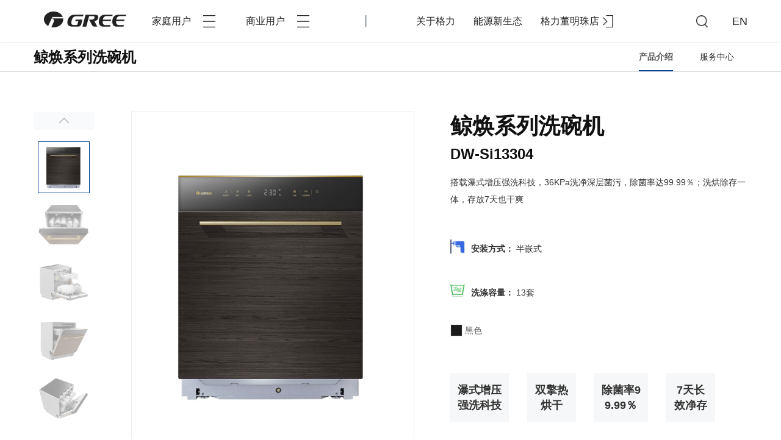

--- FILE ---
content_type: text/html;charset=UTF-8
request_url: https://gree.com/cmsProduct/view/22100916151010
body_size: 9271
content:
<!--产品详情页-->
<!DOCTYPE html>
<html>

<head>
    
      <meta charset=utf-8 />
      <title>珠海格力电器股份有限公司网站</title>
      <meta name="viewport" content="width=device-width, initial-scale=1, shrink-to-fit=no">
      <meta name="keywords" content="格力,GREE,格力电器,格力空调,格力中央空调,格力热水器,格力净水机,TOSOT生活电器,晶弘冰箱">
      <meta name="description"
          content="珠海格力电器股份有限公司是一家集研发、生产、销售、服务于一体的国际化家电企业，拥有格力、TOSOT、晶弘三大品牌，主营家用空调、中央空调、空气能热水器、手机、生活电器、冰箱等产品。">
      <meta http-equiv="Expires" content="0">
      <meta http-equiv="Pragma" content="no-cache">
      <meta http-equiv="Cache-control" content="no-cache">
      <meta http-equiv="Cache" content="no-cache">
      <meta name="renderer" content="webkit">
      <meta http-equiv="X-UA-Compatible" content="IE=Edge,chrome=1">
      <link rel="shortcut icon" href="/static/favicon.ico" type="image/x-icon" />
      <script src="/static/pc/js/jquery.min.js"></script>
      <link rel="stylesheet" href="/static/pc/js/bootstrap/bootstrap.css">
      <link rel="stylesheet" href="/static/pc/css/gree.init.css?v=2026012300">
      <link rel="stylesheet" href="/static/pc/css/gree.layout.css?v=2026012300">
      <script src="/static/pc/js/bootstrap/bootstrap.min.js"></script>
      <script src="/static/pc/js/gree.init.js?v=2026012300"></script>
      <script src="/static/pc/js/gree.common.js?v=2026012300"></script>
      <!--[if lt IE 8]><script type="text/javascript" src="js/update.brower.js"></script><![endif]-->
      <!-- 您当前的浏览器版本过低，建议您升级到最新版本的 Internet Explorer 或者选择另一个web浏览以获得最佳的体验效果，推荐使用以下浏览器 -->
        <link rel="stylesheet" href="/static/pc/css/gree.product.css?v=2026012300">
        <script src="/static/pc/js/pikachoose/pikachoose.js"></script>
        <script src="/static/pc/js/video/prd_video.js"></script>
        <link rel="stylesheet" href="/static/pc/js/video/prd-video.css">
</head>

<body>
    <!-- 头部 -->
<div id="gree-header" class="navbar navbar-noFixed-top ">
    <div class="container">
        <div class="navbar-header fixed-top">
            <button type="button" class="navbar-toggle" data-toggle="collapse" data-target=".navbar-collapse">
                <span class="icon-bar"></span>
                <span class="icon-bar"></span>
                <span class="icon-bar"></span>
            </button>
            <a class="navbar-brand" id="logo" href="/">
                <h1 title="格力" id="hd-logo" class="logo-def"><span>格力</span></h1>
            </a>
        </div>
        <div class="navbar-collapse collapse navbar-collapse-gree">
            <ul class="nav navbar-nav">
                <li class="green-dropdown nav-item " id="nav-products-family">
                    <a href="javascript:;" class="green-dropdown-toggle navbar-item">家庭用户<span class="nav-item-collapse"></span></a>
                    <!-- 下拉区域 -->
                    <div class="dropdown-menu green-dropdown-menu green-dropdown-menu-lock">
                        <div class="container">
                            <div class="row">
                                <div class="col-lg-3">
                                    <div class="dropdown-show">
                                        <a href="http://www.gree.com/cmsProduct/view/21052516201059" class="goShow">
                                            <img src="/userfiles/3a9daa29921544a0b3e0fc240c264951/images/cms/link/2020/10/310x310.jpg" class="goShow-img" alt="">
                                            <span>了解更多</span>
                                        </a>
                                    </div>
                                </div>
                                <div class="col-lg-7">
                                    <div class="dropdown-category">
                                        <ul class="dropdown-category-list row">
                                        	  <li class="col-lg-3">
                                                <a href="/cmsProduct/list/41" target="_self">
                                                    <img src="/static/pc/img/icon/icon_Air-Conditioner-02@2x.png" class="category-ico"
                                                        alt="">
                                                    <p class="category-name">空调</p>
                                                </a>
                                            </li>
                                        	  <li class="col-lg-3">
                                                <a href="/cmsProduct/list/161" target="_self">
                                                    <img src="/static/pc/img/icon/icon_Home-central-air-conditioning-02@2x.png" class="category-ico"
                                                        alt="">
                                                    <p class="category-name">家庭中央空调</p>
                                                </a>
                                            </li>
                                        	  <li class="col-lg-3">
                                                <a href="/cmsProduct/list/44" target="_self">
                                                    <img src="/static/pc/img/icon/icon_home-devices-02@2x.png" class="category-ico"
                                                        alt="">
                                                    <p class="category-name">生活电器</p>
                                                </a>
                                            </li>
                                        	  <li class="col-lg-3">
                                                <a href="/cmsProduct/list/45" target="_self">
                                                    <img src="/static/pc/img/icon/icon_refrigerator-02@2x.png" class="category-ico"
                                                        alt="">
                                                    <p class="category-name">冰箱</p>
                                                </a>
                                            </li>
                                        	  <li class="col-lg-3">
                                                <a href="/cmsProduct/list/3068" target="_self">
                                                    <img src="/static/pc/img/icon/icon_washing-machine-02@2x.png" class="category-ico"
                                                        alt="">
                                                    <p class="category-name">洗衣机</p>
                                                </a>
                                            </li>
                                        	  <li class="col-lg-3">
                                                <a href="/cmsProduct/list/43" target="_self">
                                                    <img src="/static/pc/img/icon/icon_Water-heater-02@2x.png" class="category-ico"
                                                        alt="">
                                                    <p class="category-name">热水器</p>
                                                </a>
                                            </li>
                                        	  <li class="col-lg-3">
                                                <a href="/cmsProduct/list/46" target="_self">
                                                    <img src="/static/pc/img/icon/icon_Smart-product-02@2x.png" class="category-ico"
                                                        alt="">
                                                    <p class="category-name">智能产品</p>
                                                </a>
                                            </li>
                                        	  <li class="col-lg-3">
                                                <a href="/ltjkj" target="_self">
                                                    <img src="/static/pc/img/icon/icon_Zero-carbon-02@2x.png" class="category-ico"
                                                        alt="">
                                                    <p class="category-name">零碳健康家</p>
                                                </a>
                                            </li>
                                        </ul>
                                    </div>
                                </div>
                                <div class="col-lg-2">
                                    <div class="dropdown-server">
                                        <dl class="dropdown-server-view">
                                            <dt>需要服务支持？</dt>
                                            <dd><a href="/server/saleStore">查看最近的门店</a></dd>
                                            <dd><a href="http://pgxt.gree.com:7909/hjzx/zzbx/bx.jsp" target="_blank">服务预约&查询</a></dd>
                                            <dd>客服电话：95082<b></b></dd>
                                        </dl>
                                        <p class="dropdown-jumpGo">访问 <a href="/server/serverCenter"
                                                class="jump-serverCenyer">服务中心</a></p>
                                    </div>
                                </div>
                            </div>
                        </div>
                    </div>
                </li>
                <li class="green-dropdown nav-item" id="nav-products-business">
                    <a href="javascript:;" class="green-dropdown-toggle navbar-item" data-toggle="dropdown">商业用户<span class="nav-item-collapse"></span></a>
                        <!-- 下拉区域 -->
	                    <div class="dropdown-menu green-dropdown-menu green-dropdown-menu-lock">
	                        <div class="container">
	                            <div class="row">
	                                <div class="col-lg-3">
	                                    <div class="dropdown-show">
                                        <a href="/cmsProduct/view/1231" class="goShow">
                                            <img src="/static/pc/img/header/a-2.png" class="goShow-img" alt="">
                                            <span>了解更多</span>
                                        </a>
	                                    </div>
	                                </div>
	                                <div class="col-lg-7">
	                                    <div class="dropdown-category">
	                                        <ul class="dropdown-category-list row">
	                                        	  <li class="col-lg-3">
	                                                <a href="/cmsProduct/list/51">
	                                                    <img src="/static/pc/img/icon/icon_Home-central-air-conditioning-02@2x.png" class="category-ico"
	                                                        alt="">
	                                                    <p class="category-name">商业中央空调</p>
	                                                </a>
	                                            </li>
	                                        	  <li class="col-lg-3">
	                                                <a href="/cmsProduct/list/7110">
	                                                    <img src="/static/pc/img/icon/icon_Water-heater-02@2x.png" class="category-ico"
	                                                        alt="">
	                                                    <p class="category-name">商业空气能热水器</p>
	                                                </a>
	                                            </li>
	                                        	  <li class="col-lg-3">
	                                                <a href="/cmsProduct/list/7200">
	                                                    <img src="/static/pc/img/icon/icon_Water-purifier-02@2x.png" class="category-ico"
	                                                        alt="">
	                                                    <p class="category-name">商业饮水机</p>
	                                                </a>
	                                            </li>
	                                        	  <li class="col-lg-3">
	                                                <a href="/industries">
	                                                    <img src="/static/pc/img/icon/icon_Industrial products-02@2x.png" class="category-ico"
	                                                        alt="">
	                                                    <p class="category-name">工业制品</p>
	                                                </a>
	                                            </li>
	                                        	  <li class="col-lg-3">
	                                                <a href="http://gbms.gree.com">
	                                                    <img src="/userfiles/1/images/cms/category/2020/05/znly.png" class="category-ico"
	                                                        alt="">
	                                                    <p class="category-name">格力泰山</p>
	                                                </a>
	                                            </li>
	                                        
	                                        </ul>
	                                    </div>
	                                </div>
	                                <div class="col-lg-2">
	                                    <div class="dropdown-server">
	                                        <dl class="dropdown-server-view">
	                                            <dt>需要服务支持？</dt>
	                                            <dd><a href="/server/saleStore">查看最近的门店</a></dd>
	                                             <dd><a href="http://pgxt.gree.com:7909/hjzx/zzbx/bx.jsp" target="_blank">服务预约&查询</a></dd>
	                                            <dd>客服电话：<b>95082</b></dd>
	                                        </dl>
	                                        <p class="dropdown-jumpGo">访问 <a href="/server/serverCenter"
	                                                class="jump-serverCenyer">服务中心</a></p>
	                                    </div>
	                                </div>
	                            </div>
	                        </div>
	                    </div>
                </li>
                <li class="nav-item-line">|</li>
                <li id="about-nav">
                	<a href="javascript:;" class="navbar-item" id="showAboutGree" >关于格力</a>
                	    <div id="about-nav-dropBox" class="green-dropdown-menu-lock">
                	    	<div class="container">
						        <div class="header-about-nav">
						            <ul class="about-nav">
						                <li class="about-nav-list"><span class="about-nav-item">关于格力</span></li>
						                <li class="line"></li>
						                <li id="about-nav-sub2"  class="about-nav-list ">
						                    <a href="/about/about"  class="about-nav-item">品牌故事</a>
						                    <div id="about-nav-drop2">
						                        <ul class="about-nav-dropList">
						                            <li><a href="/single/32">企业简介</a></li>
						                            <li><a href="/about/technology">核心科技</a></li>
						                            <li><a href="/about/history">发展历程</a></li>
<li><a href="/static/project.html">工程中心</a></li>
						                        </ul>
						                    </div>
						                </li>
						                <li id="about-nav-sub"  class="about-nav-list ">
						                    <a href="/about/idea"  class="about-nav-item">企业文化</a>
						                    <div id="about-nav-drop">
						                        <ul class="about-nav-dropList">
						                        	
						                        	 <li><a href="/about/idea">公司理念</a></li>
						                            <li><a href="/about/business">经营思想</a></li>
						                            <li><a href="/about/staff">员工风采</a></li>
						                            <li><a href="/about/work">党建工作</a></li>
						                           
						                            <!--
						                            <li class="active"><a href="/single/32">企业简介</a></li>
						                            <li><a href="/about/technology">核心科技</a></li>
						                            <li><a href="/about/history">发展历程</a></li>
						                            <li><a href="/about/honor">重点荣誉</a></li>
						                            <li><a href="/about/culture">企业文化</a></li>
						                            -->
						                            
						                        </ul>
						                    </div>
						                </li>
						               <li class="about-nav-list"><a href="/about/news"  class="about-nav-item">格力新闻</a></li>
						               <li class="about-nav-list"><a href="/about/video"  class="about-nav-item">视频中心</a></li>
						               <li class="about-nav-list"><a href="/server/serverCenter"  class="about-nav-item">服务中心</a></li>
						               <li class="about-nav-list"><a href="/about/investor"  class="about-nav-item">投资者关系</a></li>
						               <li class="about-nav-list"><a href="https://zhaopin.greeyun.com/"  class="about-nav-item" target="_blank">诚聘英才</a></li>
						            </ul>
						        </div>
						    </div>
                	    </div>
                </li>
                <li><a href="/nyxst" class="navbar-item">能源新生态</a></li>
                <li><a href="https://mall.gree.com/" class="navbar-item navbar-item-jump" target="_blank">格力董明珠店<span
                            class="icon-jump"></span></a></li>
            </ul>
<ul class="nav navbar-nav" id="navbar-nav-search">
                        <li class="dropdown">
                            <a href="javascript:;" id="navbar-search" data-toggle="dropdown"
                                class="navbar-search">查询</a>
                                <!-- 查询区域 -->
                                <div class="dropdown-menu" id="navbar-nav-search-result">
                                    
                                    <div class="dialog-search-box">
                                        <div class="container">
                                            <div class="col-lg-8 col-lg-offset-2 ">
                                            <div class="navbar-search-title">
                                                    我们能帮您找点什么吗？
                                                    <a href="javascript:;" id="navbar-search-close" class="navbar-search-close">关闭</a>
                                            </div>
                                            <div class="navbar-search-box">
                                                <div class="navbar-search-form">
                                                	<form action="/searchForm" method="post" onSubmit="getSearchHistroy();">
                                                    <div class="navbar-search-key">
                                                        <span class="icon-navbar-search"></span>
                                                        <input type="text" name="keyword" id="navbar-search-key" placeholder="搜索空调、冰箱、洗衣机等…" class="navbar-search-txt" data-toggle="collapse" data-target="#navbar-search-suggest"/><button  type="submit" class="navbar-search-button">查询</button>
                                                    </div>
                                                    </form>
                                                </div>
                                                <div class="navbar-search-suggest collapse" id="navbar-search-suggest">
                                                    <div class="navbar-search-suggest-box row">
                                                        <div class="navbar-search-jumpshop col-lg-5">
                                                            <a href="https://mall.gree.com/" class="jumpShop-lager" target="_blank">
                                                                <img src="/static/pc/img/navSearch/jumpBuy.jpg" class="jumpImg" alt="">
                                                            </a>
                                                        </div>
                                                        <div class="navbar-search-hotCategory col-lg-7">
                                                            <h5 class="search-hotCategory-tit">快速查询</h5>
                                                            <div class="search-result-list">
                                                                <ol class="result-list clearfix row" style="height:100px;overflow:hidden">
                                                                	                                                                   	   	<li class="col-lg-3"><a href="/single/62d78a399b7044fbbd67251d079b178e">收费标准</a></li>
                                                                	   	<li class="col-lg-3"><a href="/single/2637">包修政策</a></li>
                                                                	   	<li class="col-lg-3"><a href="/single/541">格力出品</a></li>
                                                                	   	<li class="col-lg-3"><a href="/cmsProduct/list/51">商业中央空调</a></li>
                                                                	   	<li class="col-lg-3"><a href="/single/127">包修政策</a></li>
                                                                	   	<li class="col-lg-3"><a href="/cmsProduct/list/45">冰箱</a></li>
                                                                	   	<li class="col-lg-3"><a href="/cmsProduct/list/3068">洗衣机</a></li>
                                                                	   	<li class="col-lg-3"><a href="/cmsProduct/list/43">热水器</a></li>
                                                                	   	<li class="col-lg-3"><a href="/single/32">企业简介</a></li>
                                                                	   	<li class="col-lg-3"><a href="/single/d5efb66b3f2e410c93c2a9a72a99f6e8">工程中心</a></li>
                                                                	   	<li class="col-lg-3"><a href="/single/82ca27e5a2c242609fdf1a42d2416d61">品质保证</a></li>
                                                                    
                                                                </ol>
                                                            </div>
                                                        </div>
                                                    </div>
                                                    <div class="navbar-search-suggest-box row">
                                                        <div class="navbar-search-jumpbuy col-lg-5">
                                                          <a href="/server/saleStore" class="jumpShop-lager" target="_blank">
                                                            <img src="/static/pc/img/navSearch/jumpShop.jpg" class="jumpImg" alt="">
                                                        </a>
                                                        </div>
                                                        <div class="navbar-search-histroy col-lg-7">
                                                            <h5 class="search-hotCategory-tit">搜索历史</h5>
                                                            <div class="search-result-list">
                                                                    <ol class="result-list clearfix row" id="search-result-histroy">
                                                                        <!--读cookie信息-->
                                                                    </ol>
                                                            </div>
                                                        </div>
                                                    </div>
                                                </div>
                                            </div>
                                            </div>
                                       </div>
                                    </div>
                                </div>
                        </li>
                    </ul>
            <a href="http://global.gree.com/" target="_blank" id="navbar-lang" class="navbar-lang">EN</a>
        </div>
    </div>
</div>
    <!-- product Details -->
    <div id="gree-product-details">
        <div id="product-details-header">
            <div class="container">
                <div class="row">
                    <div class="col-lg-8">
                        <div id="product-details-name">鲸焕系列洗碗机</div>
                    </div>
                    <div class="col-lg-offset-6">
                        <div class="product-details-other">
                            <ul class="nav-tabs nav-product-details-tab">
                                <li class="active prdDes-tabs-item ">
                                    <a href="#prd_info" data-toggle="tab">
                                    产品介绍
                                </a>
                                    <span></span>
                                </li>
                                <li><a href="/afterSales" target="_blank">服务中心</a></li>
                            </ul>
                        </div>
                    </div>
                </div>
            </div>
        </div>
        <div class="tab-content product-details-tab-content">
            <div class="tab-pane fade in active" id="prd_info">
                <div id="product-details-intro">
                    <div class="product-details-intro container">
                        <div class="row">
                            <div class="col-lg-7">                                
                                <div class="pikachoose">
                                    <ul id="pidImgSHow" class="jcarousel-skin-pika">
                                            <li>
                                            <img src="/data/cms/product/category_3307/22100916151010/product/01.jpg"/>
                                            </li>
                                            <li>
                                            <img src="/data/cms/product/category_3307/22100916151010/product/02.jpg"/>
                                            </li>
                                            <li>
                                            <img src="/data/cms/product/category_3307/22100916151010/product/03.jpg"/>
                                            </li>
                                            <li>
                                            <img src="/data/cms/product/category_3307/22100916151010/product/04.jpg"/>
                                            </li>
                                            <li>
                                            <img src="/data/cms/product/category_3307/22100916151010/product/05.jpg"/>
                                            </li>
                                    </ul>
                                </div>
                            </div>
                            <div class="col-lg-offset-7">
                                <div id="product-details-imgIntro">
                                    <h3 class="product-imgIntro-name">鲸焕系列洗碗机</h3>
                                    <!--新增-->
                                     <div class="product-wayType">
                                     	DW-Si13304
                                     </div>
                                    <p class="product-imgIntro-info">
                                     	搭载瀑式增压强洗科技，36KPa洗净深层菌污，除菌率达99.99％；洗烘除存一体，存放7天也干爽
                                    </p>
                                    
                                    <ol class="product-imgIntro-list">
                                    	<li class="clearfix"><span class="icon_efficiency"><img class="icon-24" src="/static/pc/img/product/detail/icon_Installation-method@2x.png"/>安装方式：</span><div class="v">半嵌式</div></li>
                                    	<li class="clearfix"><span class="icon_area"><img class="icon-24" src="/static/pc/img/product/detail/icon_Washing-capacity@2x(1).png"/>洗涤容量：</span><div class="v">13套</div></li>
                                    </ol>
                                    <div class="product-imgIntro-color">
                                        <ul class="row" style="overflow:hidden;">
                                                <li class="col-lg-2">
                                                    <span class="imgIntro-color-item">
                                                        <img src='/data/cms/product/category_3307/22100916151010/color/color1.jpg' alt="" style="border:1px solid #eee">黑色
                                                    </span> 
                                                </li>
                                        </ul>
                                    </div>
                                    <!--核心功能-->
                                     <div class="product-pr-list clearfix">
                                     	<span>瀑式增压<br/>强洗科技</span><span>双擎热<br/>烘干</span><span>除菌率9<br/>9.99％</span><span>7天长<br/>效净存</span>
                                     </div>
                                </div>
                            </div>
                        </div>
                    </div>
                </div>
                <div id="product-details-full">
                	 <div class="container">
                	 	<h4>产品介绍</h4>
                	 </div>
                </div>
                <div id="product-details-list">
                    <!-- 视频 -->
                    <div class="prdDes-list-item">
                    	
                        <div class="prdDes-list-item-content"><p class="onlyfullImg"><img src='/data/cms/product/category_3307/22100916151010/introduce/001.jpg' alt='' border='0' /></p><p class="onlyfullImg"><img src='/data/cms/product/category_3307/22100916151010/introduce/002.jpg' alt='' border='0' /></p><p class="onlyfullImg"><img src='/data/cms/product/category_3307/22100916151010/introduce/003.jpg' alt='' border='0' /></p><p class="onlyfullImg"><img src='/data/cms/product/category_3307/22100916151010/introduce/004.jpg' alt='' border='0' /></p><p class="onlyfullImg"><img src='/data/cms/product/category_3307/22100916151010/introduce/005.jpg' alt='' border='0' /></p><p class="onlyfullImg"><img src='/data/cms/product/category_3307/22100916151010/introduce/006.jpg' alt='' border='0' /></p><p class="onlyfullImg"><img src='/data/cms/product/category_3307/22100916151010/introduce/007.jpg' alt='' border='0' /></p><p class="onlyfullImg"><img src='/data/cms/product/category_3307/22100916151010/introduce/008.jpg' alt='' border='0' /></p></div>
						
                    </div>
                </div>
            </div>
	
        </div>
    </div>

    <!-- 去哪买 -->
<div id="gree-shopShow">
    <div class="gree-shopShow">
        <div class="container">
            <div class="row">
                    <ul class=" gree-shopShow-list">
                        <li class="col-lg-6">
                            <a href="https://mall.gree.com" class="jumpShop-lager" target="_blank">
                                <span class="icon-jumpShop-lager"></span>
                                <p class="jumpShop-tit shopShow-tit">格力董明珠店</p>
                                <p class="jumpShop-tip shopShow-tip">格力官方商城</p>
                            </a>
                        </li>
                        <li class="col-lg-6">
                            <a href="/server/saleStore" class="jumpBuy-lager">
                                <span class="icon-jumpBuy-lager"></span>
                                <p class="jumpBuy-tit  shopShow-tit">查找附近专卖店</p>
                                <p class="jumpBuy-tip  shopShow-tip">快速前往附近专卖店购买</p>
                            </a>
                        </li>
                    </ul>
            </div>
        </div>
    </div>
</div>    <!-- 品牌 -->
<div id="gree-brand">
    <div class="brand-blank">
        <div class="container">
            <div class="brand-tit">格力电器子品牌</div>
            <div class="brand-list">
            
			    <!---->
			    <div class="brand-list-box">
			        <ul class="clearfix row">
			            <li class="col-lg-2">
			                <div href="javascript:;" class="brand-item-box">
				                    <div class="brand-item-logo">
				                       <img data-oldsrc="/static/pc/img/brand/logo_kinghome-02.png" class="k-img" src="/static/pc/img/brand/logo_kinghome-02.png" alt="">
				                    </div>
			                </div>
			            </li>
			           <li class="col-lg-2">
			                <div href="javascript:;" class="brand-item-box">
			                    <div class="brand-item-logo">
			                           <img data-oldsrc="/static/pc/img/brand/logo_TOSOT-02.png" class="k-img" src="/static/pc/img/brand/logo_TOSOT-02.png" alt="">
			                      </div>
			                </div>
			            </li>
			           <li class="col-lg-2">
			            <a href="http://www.landa.com.cn/" target="_blank" class="brand-item-box" data-src="/static/pc/img/brand/logo_Iamda-02.png">
			               <div class="brand-item-logo">
			                        <img class="k-img" data-oldsrc="/static/pc/img/brand/logo_Iamda-02.png"  src="/static/pc/img/brand/logo_Iamda-02.png"alt="">
			                </div>
			                </a>
			            </li>
			            <li class="col-lg-2">
			            <a href="http://www.gree-kb.com/" target="_blank" class="brand-item-box" data-src="/static/pc/img/brand/logo_KB-02.png">
			                <div class="brand-item-logo">
			                      <img class="k-img" data-oldsrc="/static/pc/img/brand/logo_KB-02.png" src="/static/pc/img/brand/logo_KB-02.png" alt="">
			                </div>
			                </a>
			            </li>
			            <!--  
			             <li class="col-lg-2">
			              <div class="brand-item-box">
			               <div class="brand-item-logo">
			                      <img class="k-img" data-oldsrc="/static/pc/img/brand/logo_RCGO-02.png" src="/static/pc/img/brand/logo_RCGO-02.png" alt="">
			                    </div>
			                </div>
			            </li>-->
			           <li class="col-lg-2">
			            <div class="brand-item-box">
			            <a href="http://www.gree-casting.com.cn/" target="_blank" class="brand-item-box" data-src="/static/pc/img/brand/logo_KB-02.png">
			               <div class="brand-item-logo">
			                       <img class="k-img" data-oldsrc="/static/pc/img/brand/logo_wuhu-02.png" src="/static/pc/img/brand/logo_wuhu-02.png" alt="">
			                    </div>
			                </div>
			             </a>
			            </li>
			            <li class="col-lg-2">
			            <a href="http://www.gree-wire.com/" target="_blank" class="brand-item-box" data-src="/static/pc/img/brand/logo_electrician-02.png">
			                <div class="brand-item-logo">
			                       <img class="k-img" data-oldsrc="/static/pc/img/brand/logo_electrician-02.png" src="/static/pc/img/brand/logo_electrician-02.png" alt="">
			                    </div>
			                </a>
			            </li>
			           <li class="col-lg-2">
			            <a href="http://www.gree-jd.com" target="_blank" class="brand-item-box" data-src="/static/pc/img/brand/logo_JD-02.png">
			                <div class="brand-item-logo">
			                       <img class="k-img" data-oldsrc="/static/pc/img/brand/logo_JD-02.png" src="/static/pc/img/brand/logo_JD-02.png" alt="">
			                    </div>
			                </a>
			            </li>
			            <li class="col-lg-2 ">
			            	<a href="http://www.gree-mould.com/" target="_blank" class="brand-item-box " data-src="/static/pc/img/brand/logo_Mold-02.png">
			                <div class="brand-item-logo">
			                      <img class="k-img" data-oldsrc="/static/pc/img/brand/logo_Mold-02.png" src="/static/pc/img/brand/logo_Mold-02.png" alt="">
			                    </div>
			                </a>
			            </li>
			             <li class="col-lg-2">
			            <div class="brand-item-box">
			               <div class="brand-item-logo">
			                       <img class="k-img" data-oldsrc="/static/pc/img/brand/logo_LY.png" src="/static/pc/img/brand/logo_LY.png" alt="">
			                    </div>
			                </div>
			            </li>
			            
			            <li class="col-lg-2 nobor">
			            <div class="brand-item-box">
			            	<a href="http://www.greelto.com/" target="_blank" class="brand-item-box " data-src="/static/pc/img/brand/logo_gltxny.png">
			               <div class="brand-item-logo">
			                       <img class="k-img" data-oldsrc="/static/pc/img/brand/logo_LY.png" src="/static/pc/img/brand/logo_gltxny.png" alt="">
			                    </div>
			                </div>
			                </a>
			            </li>
			            
			            <li class="col-lg-2 ">
			            <div class="brand-item-box">
			            	<a href="https://jdgs.gree.com" target="_blank" class="brand-item-box " data-src="/static/pc/img/brand/logo_gljd.png">
			               <div class="brand-item-logo">
			                       <img class="k-img" data-oldsrc="/static/pc/img/brand/logo_LY.png" src="/static/pc/img/brand/logo_gljd.png" alt="">
			                    </div>
			                </div>
			                </a>
			            </li>
			            
			            <li class="col-lg-2 ">
			            <div class="brand-item-box">
			            	<a href="https://ls.gree.com" target="_blank" class="brand-item-box " data-src="/static/pc/img/brand/ls.png">
			               <div class="brand-item-logo">
			                       <img class="k-img" data-oldsrc="/static/pc/img/brand/ls.png" src="/static/pc/img/brand/ls.png" alt="">
			                    </div>
			                </div>
			                </a>
			            </li>
			        </ul>
			    </div>
			    <!---->
            </div>
        </div>
    </div>
</div>

    <!-- 底部 -->
  底部 -->
 <div id="gree-ft">
     <div class="grer-ft-nav container">
         <div class="row">
         		                  <div class="ft-nav-list-box col-lg-1">
                  <div class="ft-nav-tit">家庭用户 </div>
                  <ul class="ft-nav-item">
                     
                     <li><a href="/cmsProduct/list/41" target="_self">空调</a></li>
                     
                     <li><a href="/cmsProduct/list/161" target="_self">家庭中央空调</a></li>
                     
                     <li><a href="/cmsProduct/list/44" target="_self">生活电器</a></li>
                     
                     <li><a href="/cmsProduct/list/45" target="_self">冰箱</a></li>
                     
                     <li><a href="/cmsProduct/list/3068" target="_self">洗衣机</a></li>
                     
                     <li><a href="/cmsProduct/list/43" target="_self">热水器</a></li>
                     
                     <li><a href="/cmsProduct/list/46" target="_self">智能产品</a></li>
                     
                     <li><a href="/ltjkj" target="_self">零碳健康家</a></li>
                  </ul>
                 </div>
                  <div class="ft-nav-list-box col-lg-1">
                  <div class="ft-nav-tit">商业用户 </div>
                  <ul class="ft-nav-item">
                     
                     <li><a href="/cmsProduct/list/51" target="_self">商业中央空调</a></li>
                     
                     <li><a href="/cmsProduct/list/7110" target="_self">商业空气能热水器</a></li>
                     
                     <li><a href="/cmsProduct/list/7200" target="_self">商业饮水机</a></li>
                     
                     <li><a href="/industries" target="_self">工业制品</a></li>
                     
                     <li><a href="http://gbms.gree.com" target="_blank">格力泰山</a></li>
                  </ul>
                 </div>
                  <div class="ft-nav-list-box col-lg-1">
                  <div class="ft-nav-tit">新闻中心 </div>
                  <ul class="ft-nav-item">
                     
                     <li><a href="/about/news" target="_self">格力新闻</a></li>
                     
                     <li><a href="/about/news#greePublic" target="_self">格力发布</a></li>
                     
                     <li><a href="/about/news#recentlyNews" target="_self">媒体报道</a></li>
                  </ul>
                 </div>
                  <div class="ft-nav-list-box col-lg-1">
                  <div class="ft-nav-tit">投资者关系 </div>
                  <ul class="ft-nav-item">
                     
                     <li><a href="/about/investor#regular" target="_self">定期报告</a></li>
                     
                     <li><a href="/about/investor#temp" target="_self">临时公告</a></li>
                     
                     <li><a href="/about/investor#stock" target="_self">格力股票</a></li>
                     
                     <li><a href="/about/investor#about" target="_self">公司概况</a></li>
                     
                     <li><a href="/about/investor#bonus" target="_self">分红配股</a></li>
                     
                     <li><a href="/about/investor#rules" target="_self">公司章程</a></li>
                     
                     <li><a href="/about/investor#fair" target="_self">公平在身边</a></li>
                  </ul>
                 </div>
                  <div class="ft-nav-list-box col-lg-1">
                  <div class="ft-nav-tit">能源新生态 </div>
                  <ul class="ft-nav-item">
                     
                     <li><a href="/cmsProduct/list/7030" target="_self">光伏空调系统</a></li>
                     
                     <li><a href="/ltjkj" target="_blank">零碳健康家</a></li>
                  </ul>
                 </div>
                  <div class="ft-nav-list-box col-lg-1">
                  <div class="ft-nav-tit">专卖店 </div>
                  <ul class="ft-nav-item">
                     
                     <li><a href="/server/saleStore" target="_self">专卖店查询</a></li>
                     
                     <li><a href="/server/serviceStore" target="_self">售后服务门店</a></li>
                     
                     <li><a href="/server/network" target="_self">营销网络</a></li>
                  </ul>
                 </div>
                  <div class="ft-nav-list-box col-lg-1">
                  <div class="ft-nav-tit">官方商城 </div>
                  <ul class="ft-nav-item">
                     
                     <li><a href="https://mall.gree.com" target="_blank">格力董明珠店</a></li>
                     
                     <li><a href="https://gree.tmall.com/" target="_blank">天猫旗舰店</a></li>
                     
                     <li><a href="http://pinpai.gome.com.cn/10000968/index.html?intcmp=shop-9000000002-2" target="_blank">国美旗舰店</a></li>
                  </ul>
                 </div>
                  <div class="ft-nav-list-box col-lg-1">
                  <div class="ft-nav-tit">服务中心 </div>
                  <ul class="ft-nav-item">
                     
                     <li><a href="#" id="open-modal1">服务预约</a></li>
                     
                     <li><a href="/afterSales" target="_self">品类服务标准</a></li>
                     
                     <li><a href="http://scmcloud.gree.com/source" target="_blank">供应商自荐</a></li>
                     
                     <li><a href="http://recycle.gree.com/" target="_blank">再生资源</a></li>
                     
                     <li><a href="http://sellsupports.gree.com:8085/dist/index.html#/" target="_blank">合格评定查询</a></li>
                     
                     <li><a href="http://sellsupports.gree.com:8085/distTen/index.html#/" target="_blank">十环认证查询</a></li>
                  </ul>
                 </div>
                  <div class="ft-nav-list-box col-lg-1">
                  <div class="ft-nav-tit">关于格力 </div>
                  <ul class="ft-nav-item">
                     
                     <li><a href="/about/history" target="_self">品牌故事</a></li>
                     
                     <li><a href="/about/news" target="_self">格力新闻</a></li>
                     
                     <li><a href="/about/video" target="_self">视频中心</a></li>
                     
                     <li><a href="/about/investor" target="_self">投资者关系</a></li>
                     
                     <li><a href="/about/app" target="_self">格力+</a></li>
                  </ul>
                 </div>
             </div>
     </div>
     <div class="grer-ft-other">
         <div class="container">
             <div class="row">
                 <div class="col-lg-1">
                 	<div class="dropup dropup-s">
                 		  <a href="javascript:;"  class="icon-wechat dropdown-toggle" data-toggle="dropdown"><span>微信</span></a>
                 		  <div class="dropup-sns sns-wx dropdown-menu">
	                 		  <div class="wx-qcode-info clearfix ">
	                 		  	<div class="wx-qcodelist">
								    <img src="/data/cms/archive/201602(4)/1040/gyzpgfwx.jpg" width="118" height="118" />
								    <br>
								        扫描二维码关注
								    <br>
								        格力工业制品官方微信
								</div>
	                 		  	<div class="wx-qcodelist">
								    <img src="/data/cms/archive/201611(1)/baidu.png" width="118" height="118" />
								    <br>
								        扫描二维码关注
								    <br>
								        扫一扫，查找附近专卖店
								</div>
	                 		  	<div class="wx-qcodelist">
								    <img src="/data/cms/archive/201602(4)/1084/glgfwxfwh.jpg" width="118" height="118" />
								    <br>
								        扫描二维码关注
								    <br>
								        格力官方微信服务号
								</div>
	                 		  	<div class="wx-qcodelist">
								    <img src="/data/cms/archive/201602(4)/1083/glgfdyh.jpg" width="118" height="118" />
								    <br>
								        扫描二维码关注
								    <br>
								        格力官方微信订阅号
								</div>
	                 		  	<div class="wx-qcodelist">
								    <img src="/data/cms/archive/201602(4)/1041/glsc.jpg" width="118" height="118" />
								    <br>
								        扫描二维码关注
								    <br>
								        格力电器官方商城
								</div>
	                 		  	<div class="wx-qcodelist">
								    <img src="/data/cms/archive/201602(4)/1041/41/glznjj.jpg" width="118" height="118" />
								    <br>
								        扫描二维码关注
								    <br>
								        格力智能家居
								</div>
	                 		  	<div class="wx-qcodelist">
								    <img src="/data/cms/archive/201602(4)/1082/jhbxewm.jpg" width="118" height="118" />
								    <br>
								        扫描二维码关注
								    <br>
								        晶弘冰箱官方微信公众号
								</div>
	                 		  	<div class="wx-qcodelist">
								    <img src="/userfiles/3a9daa29921544a0b3e0fc240c264951/images/cms/link/2020/05/%E6%A0%BC%E5%8A%9B%E5%86%B7%E9%93%BE%E6%9C%8D%E5%8A%A1%E5%8F%B7.jpg" width="118" height="118" />
								    <br>
								        扫描二维码关注
								    <br>
								        格力冷链服务号
								</div>
							</div>
                         </div>
                 	</div>
                 	
                 	<div class="dropup dropup-s">
                 		 <a href="javascript:;" class="icon-weibo dropdown-toggle" data-toggle="dropdown"><span>微博</span></a>
                 		  <div class="dropup-sns sns-wb dropdown-menu">
                 		  	<iframe width="180" height="80" class="share_self"  frameborder="0" scrolling="no" src="http://widget.weibo.com/weiboshow/index.php?language=&width=0&height=94&fansRow=2&ptype=1&speed=0&skin=1&isTitle=0&noborder=0&isWeibo=0&isFans=0&uid=1831945750&verifier=4b3a7534&dpc=1"></iframe>
                 		  </div>
                 	</div>
                   
                     
                 </div>
                 <div class="col-lg-7 grer-ft-tel">总机:0756-8614883 + 传真:0756-8614998 中央空调咨询电话:(0756)8614883</div>
                 <div class="col-lg-2 grer-ft-link">
                     <a href="http://global.gree.com/" target="_blank">English</a>
                     <a href="/single/132">联系我们</a>
                     <a href="javascript:;">法律声明</a> 
                 </div>
                 <div class="col-lg-1">
                 <div class="companyLink dropup hide">
                         <button class="dropdown-toggle companyLink-dropdown dropdown-toggle-icon" data-toggle="dropdown" type="button" >请选择 <i class="icon-dropdown-arr"></i>
                         </button>
                         <div class="companyLink-list dropdown-menu">
                             <ul class="companyLink-dropdown-list">
                             	 <li><a target="_blank" href="">北京盛世欣兴格力贸易有限公司</a></li>  
                             	 <li><a target="_blank" href="http://www.gree.com">厦门盛世欣兴格力贸易有限公司</a></li>  
                             	 <li><a target="_blank" href="http://www.gree.com">海南盛世欣兴格力贸易有限公司</a></li>  
                             	 <li><a target="_blank" href="http://www.gree.com">深圳盛世欣兴格力贸易有限公司</a></li>  
                             	 <li><a target="_blank" href="http://www.schgree.com/">四川盛世欣兴格力贸易有限公司</a></li>  
                             	 <li><a target="_blank" href="http://www.landa.com/">珠海凌达压缩机有限公司</a></li>  
                             	 <li><a target="_blank" href="http://www.shgree.com/">上海盛世欣兴格力贸易有限公司</a></li>  
                             	 <li><a target="_blank" href="http://www.ah-gree.com/">安徽盛世欣兴格力贸易有限公司</a></li>  
                             	 <li><a target="_blank" href="http://www.dongguangree.com/">东莞市晟世欣兴格力贸易有限公司</a></li>  
                             	 <li><a target="_blank" href="http://www.fjgree.com/">福建盛世欣兴格力贸易有限公司</a></li>  
                             	 <li><a target="_blank" href="http://www.gz-gree.com/">广州盛世欣兴格力贸易有限公司</a></li>  
                             	 <li><a target="_blank" href="http://www.gxgree.com/">广西晟世欣兴格力贸易有限公司</a></li>  
                             	 <li><a target="_blank" href="http://www.gree-cq.com/">重庆盛世新兴格力电器销售有限公司</a></li>  
                             	 <li><a target="_blank" href="http://www.fsgree.com/">佛山盛世欣兴格力贸易有限公司</a></li>  
                             </ul>
                         </div>
                     </div>
                 </div>
             </div>
           <div class="ft-baian">
           		 Copyright@珠海格力电器股份有限公司
                 <a target="_blank" href="http://www.beian.gov.cn/portal/registerSystemInfo?recordcode=44040202000145" >
                 <img src="/static/pc/img/footer/beian.png" style="width: 24px; height: 24px;">粤公网安备 44040202000145号</a>
                 <a target="_blank" href="http://beian.miit.gov.cn">粤ICP备05006515号</a>
           </div>

                <div id="modal-overlay" class="modal-overlay">
        <div class="modal-content">
            <span class="modal-close"></span>
            <div class="modal-body">
               <img src="/static/images/greeservice.jpg"/>
            </div>
        </div>
    </div>
        
 </div>
     </div>
 </div>
 
  <script>
        $(document).ready(function() {
            // 打开弹框
            $("#open-modal").click(function() {
                $("#modal-overlay").fadeIn(300); // 300ms淡入效果
            });
            $("#open-modal1").click(function() {
                $("#modal-overlay").fadeIn(300); // 300ms淡入效果
            }); 
            // 关闭按钮点击事件
            $(".modal-content").click(function() {
                $("#modal-overlay").fadeOut(300); // 300ms淡出效果
            });
            
            // 确认按钮点击事件
            $("#confirm-btn").click(function() {
               
                $("#modal-overlay").fadeOut(300);
            });
            
            // 点击遮罩层关闭弹框
            $("#modal-overlay").click(function(e) {
                if ($(e.target).hasClass("modal-overlay")) {
                    $("#modal-overlay").fadeOut(300);
                }
            });
            
            // 添加ESC按键关闭功能
            $(document).keyup(function(e) {
                if (e.keyCode === 27) { // ESC键
                    $("#modal-overlay").fadeOut(300);
                }
            });
        });
    </script>
        
        <style>
        /* 弹框遮罩层样式 */
        .modal-overlay {
            display: none;
            position: fixed;
            top: 0;
            left: 0;
            width: 100%;
            height: 100%;
            background-color: rgba(0, 0, 0, 0.5); /* 半透明黑色遮罩 */
            z-index: 1000;
        }
        
        /* 弹框内容区域样式 */
        .modal-content {
            position: fixed;
            top: 50%;
            left: 50%;
            transform: translate(-50%, -50%);
cursor: pointer;            
width: 350px;
            padding: 0px;
            background-color: #fff;
            border-radius: 5px;
            box-shadow: 0 4px 12px rgba(0, 0, 0, 0.15);
            z-index: 1001;
        }
        
        /* 关闭按钮样式 */
        .modal-close {
            position: absolute;
            top: 0px;
            right: 5px;
            font-size: 36px;
            font-weight: bold;
            cursor: pointer;
            color: #aaa;
        }
        
        /* 弹框标题样式 */
        .modal-title {
            margin-top: 0;
            margin-bottom: 0px;
            font-size: 18px;
            color: #333;
        }
        
        /* 弹框正文样式 */
        .modal-body {
            margin-bottom: 0px;
padding: 0px;            
line-height: 1.6;
            color: #666;
        }
        
        /* 操作按钮样式 */
        .modal-btn {
            display: inline-block;
            padding: 8px 15px;
            background-color: #428bca;
            color: white;
            border: none;
            border-radius: 3px;
            cursor: pointer;
        }
    </style>
<script src="/static/pc/js/gree.layout.js?v=2026012300"></script>
 <script>
var _hmt = _hmt || [];
(function() {
  var hm = document.createElement("script");
  
//  hm.src = "https://hm.baidu.com/hm.js?81bdbcefa8dfad7e982d074c31287096";
  hm.src = "https://hm.baidu.com/hm.js?f4e712e1964b61ca37ecff9cbef3f99c";
  var s = document.getElementsByTagName("script")[0]; 
  s.parentNode.insertBefore(hm, s);
})();
</script>

    <script>
    	var cmsProduct_modelInfo ="/cmsProduct/modelInfo";
    </script>
    <script src="/static/pc/js/gree.product.js?v=2026012300"></script>
</body>

</html>

--- FILE ---
content_type: text/css
request_url: https://gree.com/static/pc/css/gree.layout.css?v=2026012300
body_size: 7314
content:
/*! normalize.css v8.0.1 | MIT License | github.com/necolas/normalize.css */

/* common 公用 */
.gree-wrap {width: 1400px;margin: 0 auto;}
.gree-wrap-sml {width: 1100px;margin: 0 auto;}

.hd-lock #gree-header {
	background:#fff !important;
	transition: all 0.1s;
}
.navbar-static-top {
    box-shadow:none;
    border-bottom:none;
    background: transparent;
    position: absolute;
    width: 100%;
    
}
.navbar-noFixed-top {position: static;border-bottom:1px solid #eee;}
.navbar-fixed-top{
    position: fixed;
    top: 0px;
    box-shadow: 0px 0px 3px 0px rgba(0,0,0,0.2);
    background-color: #fff;
    transition: all 0.1s ease;
    
}
.navbar-bg-normal {
    background-color: #fff;
    box-shadow: 0px 0px 3px 0px rgba(0,0,0,0.2);
    transition: all 0.1s;
}

body {background-color: #fff;}

/* banner */
.swiper-pagination-bullet{
    width:16px;
height:16px;
background:rgba(17,17,17,1);
opacity:0.3;
}
.swiper-pagination-bullet-active {
    width:39px;
height:16px;
background:rgba(17,17,17,1);
border-radius:8px;
opacity:0.8;
}

/*-- 头部 --*/

#gree-header{
    height: 70px;
}
    #logo {
        padding:17px;
        height: 70px;
        display: block;
        position: relative;
        z-index: 999;
    }
    #hd-logo {
        width: 135px;
        height: 27px;
        display: inline-block;
        text-indent: -999em;
    }
    .logo-def {
        background: url(../img/logo/logo.png) no-repeat center center;
        background-size:135px 27px !important;
    }
    .logo-white {
        background: url(../img/logo/logo-white.png) no-repeat center center;
        background-size:135px 27px !important;
    }

    

/* 导航 */
.navbar-collapse-gree {
    padding:10px 0;
    position: relative;
}
.navbar-item {
    font-size: 16px;
    color:#222;
    line-height: 80px;
    position: relative;
}
.navbar-item:hover {color:#004098 !important;}
.navbar-nav li {
    padding: 0 15px;
}
.navbar-nav li a:hover {
    color:#004098;
}
.active a {
    color:#004098;
}
.nav-item-line {
    line-height: 46px;
    font-size: 20px;
    margin: 0 50px;
}
.green-dropdown-toggle {
    padding-right: 40px !important;
    margin: 0 10px;
}

.nav-item-collapse {
    position: absolute;
    right:0;
    top:50%;
    margin-top:-10px;
    width: 20px;
    height: 20px;
    display: block;
    background: url(../img/header/collapse-def.png)  no-repeat center center;
    background-size:20px !important;
}
.open .navbar-item {}
.open .nav-item-collapse  {
    background: url(../img/header/collapse-down-def.png)  no-repeat center center;
     background-size:19px !important;
}
.navbar-item-jump {
    padding-right: 24px !important;
}
.icon-jump {
    position: absolute;
    right:0;
    top:50%;
    margin-top:-10px;
    width: 20px;
    height: 20px;
    display: block;
    background: url(../img/header/jump-def.png)  no-repeat center center;
    background-size: 20px !important;
}
.navbar-item-jump:hover .icon-jump {
    background: url(../img/header/jump-hover.png)  no-repeat center center;
    background-size: 20px !important;
}
#navbar-search {
    width:50px;text-indent: -999em;display: block;
    right:50px
}
.navbar-search {
    font-size: 16px;
    color:#222;
    line-height: 80px;
    background: url(../img/header/search-def.png) no-repeat center center;
    background-size: 20px !important;
}
#navbar-search,
#navbar-lang {
    position: absolute;
    top:0%;
}
.navbar-lang {
    right:0px;
    font-size: 18px;
    color:#222;
    line-height: 70px;
}
.navbar-collapse-gree {
   
}
.green-dropdown-menu{
    margin: 0;
    top:60px;
    padding:20px;
    min-height: 300px;
    background: #F3F5F7;
    box-shadow:none;
    border: none;
    box-shadow: 0px 0px 3px 0px rgba(0,0,0,0.2);
}

.open>.green-dropdown-menu {display: block !important;}
.navbar-toggle {
    position: relative;
    float: right;
    padding: 9px 10px;
    margin-right: 15px;
    margin-top: 8px;
    margin-bottom: 8px;
    background-color: transparent;
    background-image: none;
    border: 1px solid transparent;
    border-radius: 4px
}
.navbar-toggle .icon-bar {
    display: block;
    width: 22px;
    height: 2px;
    border-radius: 1px;
    background-color: #6FBA2C;
}

.dropdown-show {
    position: relative;
    display: block;
}
.goShow,
.goShow-img {
    width: 240px;
    height: 240px;
    display: block;
    position: relative;
    margin-left:auto;
}
.dropdown-show span {
    position: absolute;
    text-align: center;
    width: 144px;
    height: 32px;
    line-height: 32px;
    color:#fff;
    left:50%;
    margin-left: -74px;
    bottom:-14px;
    background-color:#000;
    border-radius: 32px;
}
.dropdown-category {padding:0 40px}
.dropdown-category-list li {text-align: center;padding:15px 0;}
.dropdown-category-list li a {display: block;}
.dropdown-category-list li a:hover {color:#004098 !important;}
.category-ico {width: 64px;height: 64px;display: block;margin:5px auto;}
.category-name {color: #333;font-size:14px;}
.dropdown-category-list li a:hover .category-name {color:#004098 !important; text-decoration:none !important;;}
.dropdown-server {
    padding-left: 20px;
    padding-top: 20px;
}
.dropdown-server-view{
    color:#333;
    position: relative;
}

.dropdown-server-view::before{
    position: absolute;
    content: "";
    left:-60px;
    top:0;
    width:1px;
height:226px;
background:rgba(221,221,221,1);
}

.dropdown-server-view {}
.dropdown-server-view dt {
font-size:18px;
font-weight:500;
color:rgba(51,51,51,1);
line-height:36px;
padding-bottom: 20px;
}
.dropdown-server-view dd {padding:5px 0;}
.dropdown-server-view dd a {color:#333;}
.dropdown-jumpGo {
    padding-top: 28px;
}
.jump-serverCenyer {
    color: #EC5923;
}
.navbar-nav li a.jump-serverCenyer:hover {
    color: #EC5923 !important;
    text-decoration: underline;
}
/* 查询 */
#navbar-nav-search {
    float: right;
}
#navbar-nav-search-result {
    position: fixed;
    width: 100%;
    height: 100%;
    left: 0;
    top:0;
    border:none;
    background-color: #fff;
}

.lockScreen {
   overflow: hidden
}
.dialog-search-box {
    padding: 100px 0;
    margin: 0 auto;
}
.navbar-search-title {
    position: relative;
font-size:36px;
font-weight:600;
color:rgba(17,17,17,1);
line-height:50px;
margin-bottom: 20px;
}
.navbar-search-close {
    width: 40px;
    height: 40px;
    display: block;
    position: absolute;
    right: 0;
    top:0;
    background: url(../img/navSearch/close.png) no-repeat center center;
    background-size: 40px;
    text-indent: -999em;
}
.jumpImg {
    width: 244px;
    height: 117px;
}
.navbar-search-box {}
.navbar-search-form {}
    .navbar-search-key {
        margin: 0 auto;
        height:64px;
        background:rgba(255,255,255,1);
        border-radius:3px;
        border:1px solid rgba(151,151,151,1);
        position: relative;
        padding: 0 60px;
    }
    .icon-navbar-search {
        position: absolute;
        left: 0;top:0;
        width: 64px;
        height: 64px;
        display: block;
        background: url(../img/navSearch/search.png) no-repeat center center;
        background-size: 24px;
    }
    .navbar-search-button {
        border: none;
        text-indent: -999em;
        position: absolute;
        right: 0;top:0;
        width: 64px;
        line-height: 64px;
        display: block;
        background: url(../img/navSearch/enter.png) no-repeat center center;
        background-size: 39px 25px;
    }
    .navbar-search-txt {
        line-height: 48px;
        width: 100%;
        border:none;
        font-size: 18px;
        padding: 6px;
        outline: none;
    }
    .navbar-search-button {}

.navbar-search-suggest {
    padding-top: 40px;
}
.navbar-search-jumpshop {}
.navbar-search-hotCategory {}
.navbar-search-hotCategory {}
    .search-hotCategory-tit {
 
font-size:18px;
font-weight:600;
color:rgba(51,51,51,1);
line-height:25px;
    }
    .search-result-list {}
    .result-list {}
    .result-list li {padding: 6px 0;}
    .result-list li a {
        color:#333;
    }
.navbar-search-suggest-box {margin-bottom: 20px;}
    .navbar-search-jumpbuy {}
    .navbar-search-histroy {}

    .dark .logo-def {
        background: url(../img/logo/logo-white.png) no-repeat center center;
    }
    .dark .navbar-item {color:#fff}
    .dark .nav-item-collapse {background: url(../img/header/collapse-white.png) no-repeat center center;background-size: 20px !important;}
    .dark .open .nav-item-collapse {background: url(../img/header/collapse-down-white.png) no-repeat center center;background-size: 19px !important;}
    .dark a.navbar-item:hover .icon-jump ,
    .dark .icon-jump {
        background: url(../img/header/jump-white.png) no-repeat center center;
        background-size: 20px !important;
    }
    .dark .navbar-search{background: url(../img/header/search-white.png) no-repeat center center;background-size: 20px !important;}
    .dark .navbar-lang{color:#fff;}
    .dark a.navbar-item:hover {color:#dedede !important}
    
    .dark .nav-item-line {color:#fff;}
	.navbar-fixed-top .nav-item-line {color:#333!important}
    .navbar-fixed-top.lighten a.navbar-item,
    .navbar-fixed-top.dark a.navbar-item  {color:#333!important;}
    
	

    .navbar-fixed-top.dark .logo-def {
        background: url(../img/logo/logo.png) no-repeat center center !important;
        background-size:135px 27px !important;
    }
    
    .navbar-fixed-top.dark .nav-item-collapse {background: url(../img/header/collapse-def.png) no-repeat center center !important;background-size: 20px !important;}
    .navbar-fixed-top.dark .open .nav-item-collapse {background: url(../img/header/collapse-down-def.png) no-repeat center center !important;background-size: 19px !important;}
    .navbar-fixed-top.dark a.navbar-item:hover .icon-jump ,
    .navbar-fixed-top.dark .icon-jump {
        background: url(../img/header/jump-def.png) no-repeat center center !important;
        background-size: 20px !important;
    }
    .navbar-fixed-top.dark .navbar-search{background: url(../img/header/search-def.png) no-repeat center center !important;background-size: 20px !important;}
    .navbar-fixed-top.dark .navbar-lang {color:#333 !important;}
    
    .navbar-lang:hover {color:#004098 !important}
    /***/
    .hd-lock .navbar .nav-item-line,
    .hd-lock .navbar a.navbar-item,
	.hd-lock .navbar a.navbar-item  {color:#333!important;}
	
	.hd-lock .navbar .navbar-lang{color:#333 !important;}
	.hd-lock .navbar a.navbar-item:hover {color:#004098 !important}
    .hd-lock .navbar  .logo-def {
        background: url(../img/logo/logo.png) no-repeat center center !important;
        background-size:135px 27px !important;
    }
    
    .hd-lock .navbar  .nav-item-collapse {background: url(../img/header/collapse-def.png) no-repeat center center !important;background-size:20px !important;}
    .hd-lock .navbar  .open .nav-item-collapse {background: url(../img/header/collapse-down-def.png) no-repeat center center !important;background-size: 19px !important;;}
    .hd-lock .navbar  a.navbar-item:hover .icon-jump ,
    .hd-lock .navbar  .icon-jump {
        background: url(../img/header/jump-def.png) no-repeat center center !important;background-size: 20px !important;
    }
    .hd-lock .navbar  .navbar-search{background: url(../img/header/search-def.png) no-repeat center center !important;background-size: 20px !important;}
    .hd-lock .navbar  .navbar-lang {color:#333 !important;}
    
     .icon-jump:hover {
        background: url(../img/header/jump-hover.png) no-repeat center center !important;background-size: 20px !important;
    }
    .navbar-search:hover{background: url(../img/header/search-hover.png) no-repeat center center !important;background-size: 20px !important;}
   
   
   .lighten a.navbar-item:hover,
   .dark a.navbar-item:hover {color:#004098!important;}
/*-- 底部 --*/
#gree-ft{ }



/************************ 首页 ************************/
/*-- banner --*/
#gree-banner{
    margin:0 auto;
}
#swiper-index img {display:block;width:100%;margin:0 auto;}
#swiper-product img {display:block;;width:100%;margin:0 auto;}
/*-- 热销产品 --*/
#gree-hotProduct{ 
    padding: 32px 0;
}
.hotProduct-header {
    text-align: center;
font-size:48px;
font-weight:600;
color:rgba(17,17,17,1);
line-height:67px;
}
.hotProduct-slogan {
  text-align: center;
font-size:32px;

font-weight:400;
color:rgba(102,102,102,1);
line-height:45px;
}

.hotProduct-category {padding-top: 40px;}
.hotProduct-category-list {}
.hotProduct-category-list {}
.nav-tabs-category {
    display: -webkit-box;
    width: 100%;
    -webkit-box-sizing: border-box;
    box-sizing: border-box;
    -webkit-box-align: center;
}
.nav-tabs-category li { display: block;
    -webkit-box-flex: 1;}
.nav-tabs-category .nav-tabs-item {}
.nav-tabs-category .nav-tabs-item a {
    position: relative;
    display: block;
    text-align: center;
    height: 130px;
    padding-top: 28px;
}
.nav-tabs-category .nav-tabs-item a:hover:after ,
.active.nav-tabs-item a:after {
    position: absolute;
    content: "";
    left: 50%;
    margin-left: -40px;
    bottom: -28px;
    width:80px;
    height:2px;
    background:rgba(0,64,152,1);
}
.icon-category {
    width: 64px;
    height: 64px;
    display: block;
    background-size:64px !important;
    margin: 0 auto 18px auto;
    
}

.category-type {
    font-size:18px;
    font-weight:400;
    color:rgba(51,51,51,1);
    line-height:27px;
}

.active .category-type {font-weight: 600;color:#111;}

.hotProduct-category {}
.hotProduct-showlist {
	padding:3px;
}
.hotProduct-showlist li {
	
}
.hotProduct-lager {width: 283px;height:576px;overflow:hidden;margin-right:10px; position: relative;}
.hotProduct-lager a {display: block; position: relative;width: 283px;height:576px;overflow:hidden;}
.hotProduct-lager a img {width:283px;height:576px;}

.hotProduct-normal {width:283px;height:283px;}
.hotProduct-normal a {display: block;}
.hotProduct-normal-4  {
	width: 283px;height:576px;overflow:hidden
}
.hotProduct-normal-2 a,
.hotProduct-normal-2 a img{
	width:283px;
	height:283px;
}

.hotProduct-normal-3 a,
.hotProduct-normal-3 a img{
	width:283px;
	height:283px;
}


.hotProduct-normal-4  a ,
.hotProduct-normal-4  a img {
	width: 283px;height:576px;
}
.hotProduct-itemImg {
    position: absolute;
    width: 100%;
    height: 100%;
    left: 0;
    top:0;
    overflow:hidden;
}
.hotProduct-itemImg img {width: 283px;height:  283px;}
.hotProduct-itemName {}
.hotProduct-normal-2,
.hotProduct-normal-3 {
	margin-right:10px;
	
}
.hotProduct-normal-5 {
	width:576px;
	margin-top: -283px;
    margin-left: 293px;

}
.hotProduct-normal-5 a ,
.hotProduct-normal-5 a img {
	width:576px;
	height:283px;
}


.hotProduct-normal-item {
    position: relative;
    width: 282px;height:282px;
    overflow: hidden;
}
.hotProduct-itemName  {
    position: absolute;
    text-align: center;
    width: 100%;
    bottom: 60px;
    
    font-size:20px;
    font-weight:600;
    color:rgba(17,17,17,1);
}
.hotProduct-view-more {
    position: absolute;
    text-align: center;
    bottom: 20px;
    left: 50%;
    margin-left: -74px;
    line-height: 36px;
    width: 148px;
    color:#333;
    font-size: 14px;
    border-radius: 36px;
    border: 1px solid #ccc;
    background-color: #fff;
}
.view-first div img {
						    transition: all 2s ease;
						    
						}
						
						.view-first .mask {
						    
						    opacity: 0;
						    background-color: rgba(219,127,8,.7);
						    -webkit-transition: all .4s ease-in-out;
						    -moz-transition: all .4s ease-in-out;
						    -o-transition: all .4s ease-in-out;
						    -ms-transition: all .4s ease-in-out;
						    transition: all .4s ease-in-out
						}
						
						.view-first h2 {
						    -webkit-transform: translateY(-100px);
						    -moz-transform: translateY(-100px);
						    -o-transform: translateY(-100px);
						    -ms-transform: translateY(-100px);
						    opacity: 0;
						    -webkit-transition: all .2s ease-in-out;
						    -moz-transition: all .2s ease-in-out;
						    -o-transition: all .2s ease-in-out;
						    -ms-transition: all .2s ease-in-out;
						    transition: all .2s ease-in-out
						}
						
						.view-first p {
						    -webkit-transform: translateY(100px);
						    -moz-transform: translateY(100px);
						    -o-transform: translateY(100px);
						    -ms-transform: translateY(100px);
						    transform: translateY(100px);
						   
						    opacity: 0;
						    -webkit-transition: all .2s linear;
						    -moz-transition: all .2s linear;
						    -o-transition: all .2s linear;
						    -ms-transition: all .2s linear;
						    transition: all .2s linear
						}
						
						.view-first:hover div img {
						    -webkit-transform: scale(1.1,1.1);
						    -moz-transform: scale(1.1,1.1);
						    -o-transform: scale(1.1,1.1);
						    -ms-transform: scale(1.1,1.1);
						    transform: scale(1.1,1.1);
						    
						}
						
						.view-first .info {
						   
						    opacity: 0;
						    -webkit-transition: all .2s ease-in-out;
						    -moz-transition: all .2s ease-in-out;
						    -o-transition: all .2s ease-in-out;
						    -ms-transition: all .2s ease-in-out;
						    transition: all .2s ease-in-out
						}
						
						.view-first:hover .mask {
						   
						    opacity: 1
						}
						
						.view-first:hover h2,.view-first:hover p,.view-first:hover .info {
						    opacity: 1;
						   
						    transform: translateY(0)
						}
						
						.view-first:hover p {
						    -webkit-transition-delay: .1s;
						    -moz-transition-delay: .1s;
						    -o-transition-delay: .1s;
						    -ms-transition-delay: .1s;
						    transition-delay: .1s
						}
						
						.view-first:hover .info {
						    -webkit-transition-delay: .2s;
						    -moz-transition-delay: .2s;
						    -o-transition-delay: .2s;
						    -ms-transition-delay: .2s;
						    transition-delay: .2s
						}
						
						.view-first .mask {
					    width: 100%;
					    height: 100%;
					    position: absolute;
					    overflow: hidden;
					    top: 0;
					    left: 0;
					    background:rgba(0,0,0,0.5);
						}
						.hotProduct-normal-1 .mask-title,
						.hotProduct-normal-4 .mask-title {top: 75%;}
						.mask-title {
						width:100%;
						position: absolute;
						top: 55%;
						transform: translate(-50%, -50%);
						text-align:center;
						font-size:24px;
						font-weight:400;
						color:rgba(255,255,255,1);
						margin-bottom:2px;
						}
						
						
						.mask-title span {
							font-size:14px;
							
							font-weight:400;
							color:rgba(255,255,255,1);
							line-height:20px;
							height:20px;
							overflow:hidden;
						}

/****/
.view-first:hover .shows-title {
    opacity: 0;
    -webkit-transition: all .2s ease-in-out;
    -moz-transition: all .2s ease-in-out;
    -o-transition: all .2s ease-in-out;
    -ms-transition: all .2s ease-in-out;
    transition: all .2s ease-in-out
}

.hotProduct-normal-5 a:hover .mask-title {
	left: 4%;
					    width: auto;
					    top: 38%;
}

.hotProduct-normal-5 a .mask-title {
	left: 4%;
					    width: auto;
					    top: 38%;
}

.hotProduct-normal-5 a .hotProduct-view-more-s  {
	left: 20%;
}

.hotProduct-normal-5 a:hover .hotProduct-view-more-s  {
	left: 20%;
}


.hotProduct-normal-1 .shows-title {
	top: 15%;
}

.hotProduct-normal-1 a:hover .mask-title {
	top: 10%;
}

.hotProduct-normal-1 a .mask-title {
	top: 10%;
}

						.hotProduct-normal-4 .shows-title {top: 85%;}
						
						.hotProduct-normal-5 .shows-title {
						left: 20%;
					    width: auto;
					    top: 50%;
						}
						.shows-title {
						width:100%;
						position: absolute;
						top: 85%;
						left:50%;
						transform: translate(-50%, -50%);
						text-align:center;
						font-size:24px;
						font-weight:400;
						color:#111;
						
						margin-bottom:2px;
						}
						
						
						.shows-title span {
							font-size:14px;
							
							font-weight:400;
							color:#111;
							line-height:20px;
							height:20px;
							overflow:hidden;
						}
/***/

.hotProduct-view-more-s {
    position: absolute;
    text-align: center;
    bottom: 20px;
    left: 50%;
    margin-left: -74px;
    line-height: 36px;
    width: 148px;
    color:#fff;
    font-size: 14px;
    border-radius: 36px;
    border: 1px solid #fff;
    background-color:transparent
}
.hotProduct-normal-item:hover .hotProduct-view-more{
   
}
.view-more {
    display: block;
    margin: 0 auto;
    text-align: center;
    width: 148px;
    color:#333;
    font-size: 14px;
    line-height: 36px;
    border-radius: 36px;
    border: 1px solid #ccc;
    background-color: #fff;
}
.view-more:hover {
    text-decoration: none !important;
    background-color: #fff;
}

.scale-img .scale-img {
    overflow: hidden;
    transition: all 0.5s ease;       
}
.scale-img img{
	width: 100%;
	height: auto;
	transition: all 1.5s ease;
}
.scale-img:hover img{ transform: scale(1.1); }
.scale-img:hover .scale-text {
   bottom:20px;
   
} 
.result-list-item-box .scale-img:hover .scale-text {
   bottom:30px
} 
.scale-img .scale-txt-up {
    transition: margin 0.5s ease;
}
.scale-img:hover .scale-txt-up {
    margin-top:-30px;
    transition: all .5s;
    position: absolute;
    width: 100%;
    left: 0px;
 }
.scale-text {
    bottom:-100%;
	transition: all .5s;
	
}









/*-- 新闻 --*/
#gree-news{ padding-bottom: 0px;margin:0 auto}
    .gree-news {
        padding-top: 32px;
    }
    .news-header {
        text-align: center;
    font-size:48px;
    font-weight:600;
    color:rgba(17,17,17,1);
    line-height:67px;
    }
    .news-slogan {
      text-align: center;
    font-size:32px;
    
    font-weight:400;
    color:rgba(102,102,102,1);
    line-height:45px;
    margin-bottom: 64px;
    position:relative;
    }
    .news-slogan:after {
    	position:absolute;
    	content:"";
    	width:40px;
    	height:40px;
    	
    	background:url(../img/icon_View@2x.png) center right;
    	background-size:40px;
    }
     .news-slogan a:hover {
     color:rgba(102,102,102,1);
     }

    #swiper-index-news.swiper-container {padding-bottom:64px;}
/*-- 去哪买 --*/
#gree-shopShow{ min-height: 400px;}
    .gree-shopShow {padding-top: 80px;}
    .gree-shopShow-list {
        text-align: center;
    
    }
    .gree-shopShow-list li  {
        text-align: center;
        position: relative;
    }
    .gree-shopShow-list li:first-child::after {
        position: absolute;
        content: "";
        right:0;
        top:50%;
        margin-top: -75px;
        width:2px;
height:150px;
background-color: rgba(217,217,217,0.23);
    }

    .jumpShop-lager,
    .jumpBuy-lager {
        display: block;
    }
    .jumpShop-lager:hover,
    .jumpBuy-lager:hover{
       text-decoration: none;
    }
    .jumpShop-lager {

    }
    .jumpBuy-lager {
       
    }
    .icon-jumpShop-lager,
    .icon-jumpBuy-lager {
        width: 110px;
        height: 110px;
        display:block;
        background-size: 110px !important;
        margin: 0 auto;
    }
    .icon-jumpShop-lager{
        background: url(../img/jumpbuyshop/mall.png) no-repeat center center;
        
    }
    .icon-jumpBuy-lager {
        background: url(../img/jumpbuyshop/address.png) no-repeat center center;
        
    }

    .shopShow-tit {
     
font-size:32px;

font-weight:bold;
color:rgba(17,17,17,1);
line-height:60px;
    }
    .shopShow-tip {
    
font-size:20px;

color:rgba(102,102,102,1);
line-height:33px;
    }
 
    /* 旗舰店 */
    #gree-shopbrand  {}
    .gree-shopbrand{
        padding: 200px 0;
    }
    .shopbrand-item {
        text-align: center;
        display: block;
        line-height: 48px;
    }
    
    .icon-shopbrand {
        position: absolute;
        width: 48px;
        height: 48px;
        display: inline-block;
        left: 40px;
    }
    .shopbrand-tmall {
        background: url(../img/brandshop/icon_tmall.png) no-repeat center center;
        background-size: 48px;
    }
    .shopbrand-jd { background: url(../img/brandshop/icon_JD.png) no-repeat center center;
        background-size: 48px;}
    .shopbrand-gome { background: url(../img/brandshop/icon_GOME.png) no-repeat center center;
        background-size: 48px;}
    .shopbrand-suning { background: url(../img/brandshop/icon_suning.png) no-repeat center center;
        background-size: 48px;}
    .shopbrand-name{
        position: relative;
        padding-left: 60px;
        font-size:24px;
        font-weight:500;
        color:rgba(17,17,17,1);
        line-height:48px;
    }
    .icon-shopbrand:after {
        position: absolute;
        background: #D9D9D9;
        content: "";
        width:3px;
        height:56px;
        top: -3px;
        left: 77px;
    }
       

/*-- 品牌 --*/
#gree-brand{ }
.brand-blank {
	border-top:1px solid #ddd;
    background-color: #fff;
    min-height: 524px;
    padding-top: 110px;
}

.brand-tit{
  text-align: center;
font-size:36px;
font-weight:500;
color:rgba(17,17,17,1);
line-height:54px;
margin-bottom: 60px;
}

.brand-list {}

.clip-box {
    width:1140px;
    height:450px;
}
.clip-box ul {
    width:1140px;
}
.clip-box ul li {
    width:140px;
    height:140px;
    float:left;
   
    position:relative;
}
.clip-box ul li a{
    

}
.clip-box ul li .kuang {
    position:absolute;
    width:140px;
    height:140px;
    -moz-transform:rotate(45deg);
    -webkit-transform:rotate(45deg);
    -o-transform:rotate(45deg);
    transform:rotate(45deg);
    border:1px solid #ddd;
    margin-top:42px;
    margin-left:42px;
}

.clip-box ul li .kuang2 {
    left:5px;
    top:0px;
    z-index:4;
}
.kuang-img{
	cursor:pointer;
}
.kuang-img:hover {
    z-index:3;
    box-shadow:0px 0px 8px 0px rgba(0,0,0,0.15);
border:1px solid rgba(217,217,217,1);
}
.kuang-img:hover ~ .text1 .bg .k-img {
display:none;
	opacity:0
}
.kuang-img:hover ~ .text1 .bg  .k-img-hover {
	opacity:1
}
.clip-box ul li .text1 {
    text-align:center;
    z-index:3;
    position:absolute;
        left: 19px;
    top: 70px;
}
.clip-box ul li .text1 .bg {
   
}

.clip-box ul li {
    margin-right:89px;
}
.clip-box ul.two li {
    margin-top:-40px;
}
.clip-box ul li:hover .text2 {
    display:block;
}
.k-img-hover {
	opacity:0
}
.k-img-hover,
.k-img {
    width:197px;
    height:80px;
  	max-width:197px;
    margin:0 auto;

}



.noBor:before { 
	display:none;
}

/* 底部 */

#gree-ft {
    background-color: #E9EBEE;
    padding: 50px 0 20px 0;
}

.grer-ft-nav {}
.ft-nav-list-box {width:11.1%;padding-left: 50px;}
.ft-nav-tit {
 white-space: nowrap;
font-size:16px;
font-weight:500;
color:rgba(17,17,17,1);
line-height:22px;
}
.ft-nav-list {padding-top: 32px;padding-bottom: 40px;}
.ft-nav-item {color:#111;}
.ft-nav-item li a{
font-weight:400;
color:rgba(17,17,17,1);
line-height:24px;white-space: nowrap;
}
.ft-nav-item li a:hover {
    color:#004098;
}
.grer-ft-other {
    line-height: 35px;
    padding-top:20px;
}
.icon-wechat,
.icon-weibo {
    width: 24px;
    height: 24px;
    display: inline-block;
    background-size: 24px;
    margin-right: 20px;
    margin-top:5px;
}
.icon-wechat span,
.icon-weibo span {display: none;}

.icon-wechat {
    background: url(../img/footer/wechat.png) no-repeat center center;
}
.icon-weibo {
    background: url(../img/footer/weibo.png) no-repeat center center
}
.grer-ft-tel {font-size: 12px;color: #111;;}

.grer-ft-link {}
.grer-ft-link a {margin:0 4px;font-size: 12px;color: #111;}

.companyLink-dropdown {
    min-width: 160px;
    background: #E9EBEE;
    padding: 10px;
    text-align:left;
border-radius:2px;
border:1px solid rgba(17,17,17,1);
position: relative;
}
.companyLink-list {
    height: 300px;
    overflow: auto;
}
.companyLink .dropdown-menu  {
	right:-60px;
	left:auto;
}
.companyLink-dropdown-list li {
    border-bottom: 1px solid #eee;
}
.companyLink-dropdown-list li a{
    white-space: nowrap;
    color: #111;;
    padding: 5px 10px;
    display: block;
}
.companyLink-dropdown-list li a:hover {
    background-color: #f8f8f8;
    text-decoration: none;
}
.icon-dropdown-arr {
    position: absolute;
    top:10px;
    right:10px;
    width: 16px;
    height: 16px;
    display: block;
    background: url(../img/footer/dropdown-arrow.png) no-repeat center center;
    background-size: 16px;
}
.ft-baian {line-height: 24px;text-align: center;padding-top: 30px;}
.ft-baian a {color:#666;margin: 0 4px;}




.gree-popup{width: 100%; height: 100%; position: relative;}
.gree-open{position: absolute;top: 50%; left: 50%; z-index: 1000; background: #fff; padding: 40px 60px; border-radius: 10px;}
.gree-layer{width: 100%;position: fixed;height: 100%;background: rgba(136, 136, 136, 0.68);z-index: 999;top: 0px;left: 0px;}

.none {display: none;}


#gree-header-about {
	
    height: 54px;
    border-bottom: 1px solid #ccc;
    position: fixed;
    top: 68px;
    width: 100%;
    background: #ffff;
    z-index: 999;
}

.header-about-nav {}
.about-nav {}
.about-nav .about-nav-list {float: left;position: relative;height: 50px;z-index: 3;}
span.about-nav-item {
    color:#111;
    display: block;
    line-height:50px;
    padding: 0 20px;
    font-size:14px;
    font-weight:600;
}
.about-nav-item {
    color:#111;
    display: block;
    line-height: 50px;
    padding: 0 20px;
    font-size:14px;
}
.cur a.about-nav-item,
.cur a.about-nav-item:hover ,
a.about-nav-item:hover {
    color:#004098;
    font-weight:600;
    text-decoration: none;
}
#about-nav-sub .about-nav-item {
    background: url(../img/about/icon_Dropdownarrow.png) no-repeat right center;
}
#about-nav-drop {display: none;
    z-index: 5;
    position: absolute;
    top:50px;
    left:10px;
     min-width:112px;
    min-height: 120px;
    background-color: #fff;
    border-top:2px solid #004098;
    background:rgba(255,255,255,1);
    box-shadow:0px 8px 10px 0px rgba(0,0,0,0.15);
}
.open #about-nav-drop {display: block;}

#about-nav-sub2 .about-nav-item {
    background: url(../img/about/icon_Dropdownarrow.png) no-repeat right center;
}
#about-nav-drop2 {display: none;
    z-index: 5;
    position: absolute;
    top:50px;
    left:10px;
    min-width:112px;
    min-height: 120px;
    background-color: #fff;
    border-top:2px solid #004098;
    background:rgba(255,255,255,1);
    box-shadow:0px 8px 10px 0px rgba(0,0,0,0.15);
}
.open #about-nav-drop2 {display: block;}

.about-nav-dropList {}
.about-nav-dropList li {}
.about-nav-dropList li a {
    height: 40px;
    padding: 5px 10px;
    display: block;
    line-height: 30px;
    font-size:13px;
    white-space: nowrap
}
.about-nav .line{
    float: left;
    position: relative;
    width:10px;
    height: 50px;
}
.about-nav .line:after{
 position: absolute;
 content: "";
 left:50%;
 top:14px;
 
 display: block;
    width:1px;
height:24px;
background:rgba(34,34,34,1);
}




.loading {
    background: url(../img/loading.gif) no-repeat center center;
    background-size: 30px;
}

.swiper-slide-video .loading {
	width:100%;
    min-height: 500px;
    position:absolute;
    left:0;
    top:0
}

.category-typelever-box .loading {
    height: 78px;
}

.category-result-list  .loading { height:500px;}
.tab-pane-s  .loading  {height:400px;}
#category_info .loading  {height:585px;}
.about-newInfo-list .loading{height:350px}

.no-news {padding:100px 0;}
.no-news p {color:#999;text-align:center;}



 #sale-loading .loading{height:500px;}
#server-tab .loading{height:500px;width:500px;margin:0 auto;}
#server-info .loading{height:500px;}
#category-result-list-news .loading{height:360px;}
#year-histroy-list-result .loading{height:500px;}
#rongy-listShow .loading{height:500px;}
#document-list .loading{height:280px;}
.city-list .loading{min-height:280px;}
.city_list_info .loading{height:280px;}
.navbar-nav li#about-nav  {
	    position: static;
}
#about-nav-dropBox {display: none;
    z-index: 5;
    position: fixed;
    top:70px;
    left:0;
    width:100%;
    background-color: #fff;
    box-shadow:-5px 1px 5px 0px rgba(0,0,0,0.15)}
.open-about #about-nav-dropBox {display: block;}


 .no-data {padding:100px 0;text-align:center;}
 .no-data p {color:#999;font-size:30px;}
 #tec-listShow   .no-data {
 padding-top:150px;
 }
  .pt20 {
    padding-top:20px;
}
 
 .pt60 {
    padding-top: 60px;
}


#gree-news-banner {margin:0 auto;;}
.swiper-slide {text-align:center;}
.swiper-slide img {display:block;margin:0 auto;}
.swiper-pagination-news {
	position: absolute;
    text-align: center;
    -webkit-transition: .3s opacity;
    -o-transition: .3s opacity;
    transition: .3s opacity;
    -webkit-transform: translate3d(0,0,0);
    transform: translate3d(0,0,0);
    z-index: 10;
}

 .dropup-s {float:left;}
                 	.dropup:hover .dropdown-menu {display: block;}
                 	.dropup-sns{
                 		background:#fff;
                 		padding:10px;
                 		border:none;
    					border-radius: 4px;
    					box-shadow:none;
    					
                 	}
                 	.sns-wx:before{
                 	    content: '';
					    position: absolute;
					   left:10px;
    					top: 210px;
					    width: 0;
					    height: 0;
					    border-width: 6px;
					    border-style: solid;
					    border-color: transparent;
					    border-top-width: 8px;
					    border-top-color: #fff;
                 	}
                 	.wx-qcode-info {
                 		width:1000px;
                 	}
                 	.wx-qcodelist {color:#333;font-size:12px;float:left;width:140px;text-align:center;}
                 	.wx-qcodelist img {
                 		width:120px;
                 		height:120px;
                 	}
                 	.sns-wb {
                 		height:100px;
                 		width:200px;
                 	}
                 	.sns-wb:before{
                 	    content: '';
					    position: absolute;
					   left:10px;
    					top: 100px;
					    width: 0;
					    height: 0;
					    border-width: 6px;
					    border-style: solid;
					    border-color: transparent;
					    border-top-width: 8px;
					    border-top-color: #fff;
                 	}
                 	
                 	
                 	
                 	 .video1 {

 z-index:2;
    object-fit: cover;
position: absolute;
    top: 0%;
    left: 0%;
    width: 100%;
    
	height:900px;
}
.bannervideo-info {
	opacity:0;
	z-index:3;
	width:500px;
	color:#fff;
	font-size:24px;
	position:absolute;
	left:50%;
	bottom:140px;
	margin-left:-250px;
}
.bannervideo-info-show {
	opacity:1 !important;
	-webkit-transition: all .2s linear;
	    -moz-transition: all .2s linear;
	    -o-transition: all .2s linear;
	    -ms-transition: all .2s linear;
	    transition: all .2s linear
}
.bannervideo-view-show {
	opacity:1 !important;
	-webkit-transition: all .2s linear;
	    -moz-transition: all .2s linear;
	    -o-transition: all .2s linear;
	    -ms-transition: all .2s linear;
	    transition: all .2s linear
}
.bannervideo-data {

font-size:12px;
font-weight:400;
color:rgba(255,255,255,1);
line-height:17px;
z-index:3;
	color:#fff;
	position:absolute;
	left:10px;
	width:1170px;
	left:50%;
	margin-left:-585px;
	bottom:10px;
	text-align:left;
}
.bannervideo-view{
	opacity:0;
	z-index:3;
	position:absolute;
	left:50%;
	bottom:60px;
	margin-left:-88px;
	font-size:16px;font-weight:500;line-height:48px;width:168px;height:48px;border-radius:48px;border:solid 1px #fff;outline:0;background:0;color:#fff;display:inline-block;-webkit-transition:all ease .8s;transition:all ease .8s;cursor:pointer;text-align:center}
.bannervideo-view:hover{color:#fff!important;background:#000!important;border:solid 1px #000!important}
.bannervideo-view:focus{color:#fff!important;background:#000!important;border:solid 1px #000!important}




 .player{
            background-position:center;
            background-repeat:no-repeat;
            background-size:cover;
            position:absolute;
            top:100px;
            right:100px;
            z-index:9999;
            padding:10px;
            border-radius:22px;
            width:44px;
            height:44px;
            cursor:pointer;
            margin-top:17px;
            text-indent:-999rem;
        }
        .unsound{
        	
            background:#000 url("../img/unsound.png") no-repeat center;
            background-size:22px;
        }
        .sound{
            display:none;
             background:#000 url("../img/yessound.png") no-repeat center;
             background-size:22px;
        }

        #gree-need {
        position:fixed;
        	z-index:100;
        	top:200px;
        	width:100%;
        	
        }
         #gree-need .container  {
         	margin:0 auto !important;
         }
        .my-need {
        float:right;
        	display:block;
        	width:56px;
			height:56px;
			background:rgba(255,255,255,1);
			box-shadow:0px 0px 6px 0px rgba(0,0,0,0.14);
			border-radius:3px;
			text-align:center;
        }
        .my-need:hover {
        	box-shadow:0px 7px 15px 0px rgba(0,0,0,0.14);
        }
        .my-need-box {    padding: 5px 0;}
        .my-need-box p {color:#666;font-size:12px;padding: 5px 0 0 0;}
        .icon-need {
        margin:0 auto;
        display:block;
        width:24px;height:24px;
        	 background:url("../img/icon_my-needs.png") no-repeat center;
             background-size:24px;
        }
        
        
        
.brand-list-box ul li {
	padding:10px 0;
}

.brand-list-box ul li.nobor .brand-item-box::after,
.brand-list-box ul li:nth-of-type(6n) .brand-item-box::after{
    display: none;
}
.brand-item-box::after{
    position: absolute;
    content: "";
    right:0px;
    top:15px;
    width:1px;
height:50px;
background:rgba(221,221,221,1);
z-index: 1;
}
.brand-item-box {display:block;}      
a.brand-item-box:hover {
    box-shadow:0px 0px 8px 0px rgba(0,0,0,0.15);
}

--- FILE ---
content_type: text/css
request_url: https://gree.com/static/pc/css/gree.product.css?v=2026012300
body_size: 7933
content:



#gree-allproduct-category {margin-bottom:60px;}
.allproduct-category {
    border-bottom: 1px solid #E7E7E7;
   
}
.allproduct-category-subNav {
    padding: 24px 0;
    text-align: center;
    border-top: 1px solid #E7E7E7;
}
.category-subNav-list {}
.category-subNav-list li {display: inline;padding: 0 20px;}
.category-subNav-list li a {font-size:14px;}
.allproductCategory-list {margin:0 auto;}
.allproductCategory-list .swiper-slide {width: auto;}
.allproductCategory-item-sub,
.allproductCategory-item {
   width:120px;
    display: block;
    text-align: center;
    padding:24px 5px;
    margin:0 auto;
}
.allcategory-icon {
    width: 64px;
    height: 64px;
    display: inline-block;
}
.allcategory-icon img {width:64px;height:64px;}
.allcategory-name {
font-size:18px;
white-space: nowrap;
color:#999;
line-height:32px;
}
.active .allcategory-name {
    font-weight:600;
    color:rgba(17,17,17,1);
}

.gree-allproduct-category-search {
    line-height: 70px;
    background: #F9F9F9;
    margin-bottom:20px;
}

.allproduct-category-subName {
    font-size:24px;
    font-weight:600;
    color:rgba(17,17,17,1);
}
.allproduct-category-fit {
    font-size:18px;
    font-weight:600;
    color:rgba(17,17,17,1);
    line-height:25px;
    position: relative;
}
.allproduct-category-subName,
.allproduct-category-line,
.allproduct-category-tit {float: left;}
.allproduct-category-line {
    position: relative;
    height: 70px;
    width: 50px;
}
.fixed-top-sub {
	position:fixed;
	left:0;
	width:100%;
	background:#fff;
	top:68px;
	z-index:999;
	box-shadow: 0px 2px 3px 2px #e8e8e8;
}
.allproduct-category-line:before{
    position: absolute;
    display: block;
    left:25px;
    top:50%;
    margin-top: -12px;
    content: "";
    width:2px;
    height:24px;
    background:rgba(217,217,217,1)
}
.allproduct-category-fit-no {margin-left: 25px;color:rgba(17,17,17,1);}
.allproduct-category-fit-no b {
    font-size: 18px;
    font-weight:600;
}
.gree-allproduct-category-typelever {
	margin-bottom:30px
    
}
.category-typelever-box {}
.category-typelever-box {}
.typelever-box {
  
    min-height: 24px;
    position: relative;
    overflow:auto;
}
.typelever-box dt {
    position: absolute;
    width:70px;
    text-align: right;
    color:#333;
    font-weight: 600;
    font-size:14px;
}
.typelever-box dd {
    padding-left:80px;
}
.typelever-list {min-height:44px;}
.typelever-list li {float: left;min-width:150px;color: #333;margin-bottom:15px; white-space: nowrap;}

.category-typelever-box-hander {
    text-align: center;
    cursor: pointer;
}
#category-typelever-hander {position: relative;padding:8px 20px}
.hander-down {color:#000;position: relative;padding-right: 20px;}
.hander-up {color:#333;position: relative;padding-right: 20px;}

.hander-down::after {
    position: absolute;
    width: 16px;height: 16px;
    content: "";
    right: 0;
    background: url(../img/allproduct/drop-down.png) no-repeat right center;
    background-size: 16px;
}
.hander-up:after {
    position: absolute;width: 16px;height: 16px;
    content: "";
    right: 0;
    background: url(../img/allproduct/drop-up.png) no-repeat right center;
    background-size: 16px;
}

.category-typesort-box {
	margin-bottom:20px;
}
.category-typesort-item {
    line-height: 40px;
    background-color: #fff;
    padding-top:20px;
}

.category-typesort-def,
.category-typesort-hot {
    text-align: center;
  display: block;
font-size:18px;
font-weight:400;
}
.category-typesort-def,
.category-typesort-hot {
    border:1px solid #999
}
.category-typesort-form {
    border:1px solid #999;
    position: relative;
}
.category-typesort-def.active,
.category-typesort-hot.active {
    color:rgba(255,255,255,1);
    background-color: #000;
}
.typesort-key {
    border:none;
    line-height: 40px;
}
.typesort-key {
    border:none;
    line-height: 40px;
    outline: none;
    width: 100%;
    padding: 0 50px 0 20px;
}

.typesort-search {
    position: absolute;
    right:0;top:0;
    border:none;
    width: 40px;
    height: 40px;
    display: block;
    background: url(../img/navSearch/search.png) no-repeat center center;
    background-size: 16px ;
    text-indent: -999em;
}
.typesort-search:hover {
    background: url(../img/navSearch/search-hover.png) no-repeat center center;  background-size: 16px ;
}

#gree-allproduct-category-result {}

.allproduct-category-result-box {}
.allproduct-category-result-title {
text-align: center;
font-size:48px;
font-weight:600;
color:rgba(17,17,17,1);
padding:24px 0 64px 0;
}
.allproduct-category-result-list {}
.allproduct-category-result-list li {
    position: relative;
    margin-bottom: 30px;
}

.category-result-list {}
.result-list-item {display: block;
    padding:20px;
height: 450px;
text-align: center;
position: relative;
z-index: 2;
}
.scale-img-none {
background-color: #F8F8F8;
    display: block;
    margin:20px;
    padding:0;
    height:560px !important;
    }
    .scale-img-none .list-prd-img  {margin:0;}
.scale-img-none .list-prd-img img {display: block;
padding:0;
height: 420px;
width:100%;
text-align: center;
position: relative;

}

.scale-img-none .list-prd-name {
	padding:20px 20px 10px 20px;
}
.scale-img-none .hotProduct-view-more {
	
	 position: static;
    text-align: center;
    bottom: auto;
    left:auto;
  margin:15px auto 0 auto;
    line-height: 36px;
    width: 148px;
    color:#333;
    font-size: 14px;
    border-radius: 36px;
    border: 1px solid #ccc;
    background-color: #fff;
}
.result-list-item:hover {
background:rgba(255,255,255,1);
box-shadow:0px 4px 12px 0px rgba(0,0,0,0.1);
}
.allproduct-category-result-list li:nth-of-type(4n) .result-list-item::after{
    display: none;
}
.result-list-item::after{
    position: absolute;
    content: "";
    right:0px;
    top:15px;
    width:1px;
height:420px;
background:rgba(221,221,221,1);
z-index: 1;
}
.item-nobr::after{
    display: none;
}
.result-list-item-box {
	position:relative;
	height:430px;
	overflow:hidden;
}
.scale-img-none .result-list-item-box {
	position:relative;
	height:560px;
	overflow:hidden;
}
.list-prd-img {margin-top: 30px;}
.list-prd-img img {
    display: block;
    height: 250px;
    margin: 0 auto;
}
.list-prd-name {
font-size:18px;
font-weight:600;
color:rgba(17,17,17,1);

padding: 60px 0 8px 0;
}
.list-prd-tip {
    font-size:14px;
    font-weight:400;
    color:rgba(102,102,102,1);
    line-height:24px;
    height: 48px;
    overflow: hidden;
    
    
}
.list-prd-view {}

.allproduct-category-result-hander {
    padding: 32px 0;
}
#gree-allproduct-recommend {
    padding-bottom: 64px;
}
.category-recommend-list  {
   
}
.category-recommend-list li {
    padding: 0 10px;
    text-align: center;
}
.recommend-item {
	
	 height:400px;
    overflow:hidden;
}
.recommend-img {
	position:relative;
    height:400px;
    overflow:hidden;
    
}
.recommend-item .hotProduct-view-more {
	left:70%;
	
}
.recommend-item.scale-img:hover .scale-text {
	bottom:50px;
}
.hotProduct-view-more:hover {
	background:#333;
	color:#fff;
	border:1px solid #333;
}
.recommend-img img {margin:0 auto;height:400px;width:100%;}


.swiper-button-next,.swiper-button-prev {
    position: absolute;
    top:50%;
    width: 50px;
    height:168px;
    margin-top: -84px;
    z-index: 10;
    cursor: pointer;
    background-size:50px;
    background-position: center;
    background-repeat: no-repeat;
}
.swiper-button-next.swiper-button-disabled, .swiper-button-prev.swiper-button-disabled {
    opacity: 0.1;
    cursor: default;
}
.swiper-button-prev,.swiper-container-rtl .swiper-button-next {
    background:#fff url(../img/product/arr-left.png) no-repeat center center;
    background-size: 50px;
    left: -10px;
    right: auto
}

.swiper-button-next,.swiper-container-rtl .swiper-button-prev {
    background:#fff url(../img/product/arr-right.png) no-repeat center center;
    background-size: 50px;
    right: -10px;
    left: auto
}


/* product Details */
#product-details-intro {
    margin-bottom: 20px;
}
#gree-product-details {}
#product-details-header {
    
    border-bottom: 1px solid #D9D9D9;
    height: 48px;
    
}
.product-details-tab-content {
    padding-top: 64px;
}
#product-details-name {
line-height:48px;
font-size:24px;
font-weight:600;
color:rgba(17,17,17,1);

}
.product-details-other {}
.nav-product-details-tab {float:right;}
.nav-product-details-tab li {position: relative;padding:0 10px}
.nav-product-details-tab li a {
    display: block;
    line-height:46px;
    padding: 0 12px;
    font-size:14px;
}
.nav-product-details-tab li.active a {
	font-weight:600;
}
.nav-product-details-tab li a:hover {
    color: #004098;
    text-decoration: none;
    border: none;
}


.active.prdDes-tabs-item span:after {
    transform: scaleX(1)
}

.prdDes-tabs-item a ~ span:after {
    content: "";
    display: block;
    width: 56px;
    height: 2px;
    position: absolute;
    left: 50%;
    margin-left: -28px;
    bottom: -1px;
    background: #004098;
    transition: all .3s ease-in-out;
    transform: scaleX(0);
    transform-origin: 50% 0
}

.prdDes-tabs-item a:hover ~ span:after {
    transform: scaleX(1)
}

#brand-goShop  {
    padding: 4px 0;
    float: right;
}
#brand-goShop a {
    float: right;
    display:block;
    text-align: center;
    line-height: 24px;
    padding: 5px 15px;
    color:#fff;
    font-size: 14px;
    border-radius: 34px;
    background-color: #004098;
    margin-top:2px;
}
.details-imgshow {
    width: 560px;
    height: 560px;
}

.tab-pane-s {
	min-height:400px
}




.pika-thumbs li{width: 98px;}
.pika-stage {height:572px;width:464px;top:0;display: block;border:1px solid #eee;}
#pikame{width:98px;}


.pikachoose {position:relative;overflow: hidden;height: 572px;}
.pika-stage {position: absolute;left:160px;}
	.pika-stage .main-image {position: absolute; top: 10px; left: 10px;display: none;}
	.pika-stage .pika-aniwrap{position: absolute; top: 10px; left: 10px;display: none;}}
	.pika-stage .pika-ani {position:relative;display: none;z-index:2;margin:0 auto;display: none;}}
	.pika-stage img {border:0;height:100%;width: 100%;display: block;}
.pika-stage .caption {display: none;}
	.pika-stage .caption p {display: none;}
.pika-stage-show {display: block;position: relative;width: 462px;height: 572px;cursor: default;}
.pika-stage-show img {
    position: absolute;
    top: 50%;
    left: 50% !important;
    transform: translate(-50%, -50%);
    width:450px;
    height:450px;
}
.pika-imgnav a {position: absolute;display: block;z-index:3;}
	.pika-imgnav a.previous {height: 100%; width: 50px; top: 10px; left: 10px;cursor:pointer;display: none;}
    .pika-imgnav a.next { height: 100%; width: 50px; top: 10px; right: 10px;cursor:pointer;display: none;
       
    }
	.pika-imgnav a.play {display: none;}
	.pika-imgnav a.pause {display: none;}

.pika-textnav {overflow: hidden; margin: 10px 0 0 0;}
.pika-textnav a {position: absolute;left:-160px;
width: 98px;
height: 30px;
background-color: #eee;
color:#000;
text-indent: -999em;
cursor: pointer;
}
	.pika-textnav a.previous { top:0;display: block;background:#F9FAFC url(../img/allproduct/drop-up.png) no-repeat center center;background-size: 18px;}
	.pika-textnav a.next {bottom:0;  display: block;background:#F9FAFC url(../img/allproduct/drop-down.png) no-repeat center center;background-size: 18px;}
	
.pika-thumbs {overflow: hidden;width:98px;padding: 0 6px;height: auto !important;}
	.pika-thumbs li {height:95px;cursor: pointer;}
		.pika-thumbs li:last {margin: 0;}
		.pika-thumbs li .clip {margin:0 auto;position:relative;text-align: center; vertical-align: center; overflow: hidden;width:85px;height: 85px;}
		.pika-thumbs li .clip img {
            width: 85px;height: 85px;
            display: block;
        }

        .pika-thumbs li .clip .active{border:1px solid #004098}

.pika-tooltip{display: none;}
.pika-counter{position: absolute;bottom: 10px;
    left:50%;color:#fff;
    margin-top:50%;
    background:rgba(0,0,0,0.7);font-size:12px;padding:3px 10px;border-radius:5px;}
		
.jcarousel-skin-pika {
    padding: 50px 0;
}
.jcarousel-skin-pika .jcarousel-container-vertical { width: 98px;height: 475px;}
.jcarousel-skin-pika .jcarousel-clip-vertical { width:  98px; height:475px;}


#product-details-imgIntro {
    
    position: relative;
}
.product-imgIntro-name{
    font-size:36px;
    font-weight:600;
    color:rgba(17,17,17,1);
    line-height:50px;
    margin-bottom: 4px;
    width: 100%;
    display: block;
    float: left;
}
.product-wayType {
	
font-size:24px;
font-weight:600;
color:rgba(17,17,17,1);
line-height:33px;
margin-bottom:16px;
word-break: break-all;
width: 485px;
}
.product-imgIntro-info {
font-size:14px;
font-weight:400;
color:rgba(51,51,51,1);
line-height:28px;
margin-bottom:47px;
}
.product-imgIntro-list {}
.product-imgIntro-list li {
font-size:14px;

color:#333;

margin-bottom: 32px;
position:relative;
overflow:hidden;
}
.product-imgIntro-list li span {
	font-weight:600;
	
	float:left;
	line-height:40px;
}

.product-imgIntro-list li span:before {
	position:absolute;
	content:"";
	width:24px;
	height:24px;
	display:none;
	left:0;
	    top: 50%;
    margin-top: -12px;
}
.icon-24 {
	width:24px;
	margin-bottom:11px;
	margin-right:10px;
	    vertical-align: bottom;
}
.product-imgIntro-list li span.icon_efficiency:before {
	  
}
.product-imgIntro-list li span.icon_area:before {
	  
}
.product-imgIntro-list li div {
	float:left;
	line-height:40px;	
	word-break:break-all;
}
.product-imgIntro-list li div.v {
	
	padding-left:4px;
}
.product-imgIntro-list li div b {
	    font-family: Arial;
float:left;
font-size:35px;
padding:0 10px;
color:rgba(51,51,51,1);
    vertical-align: middle;
}
.product-imgIntro-list li div  i {font-style:normal;float:left;padding-top: 4px;    font-family: Arial;}
.product-imgIntro-color {
 min-height:50px;
 margin-bottom:30px;
}
.product-imgIntro-color li { margin-right:50px;margin-bottom:10px;}

.product-pr-list {}
.product-pr-list span {
	background:#F6F7F8;
	height:80px;
	min-width:80px;
	margin-right:30px;
	display:inline-block;
	padding:16px 12px;
	text-align:center;
	font-size:18px;
	color:#333;
	font-weight:600;
	margin-bottom:30px;
	
}
.product-pr-list span:hover {
	background:#fff;
	box-shadow:0px 0px 10px 0px rgba(0,0,0,0.17);
}
.imgIntro-color-item {
    position: relative;
    font-size: 14px;
    color:rgba(51,51,51,0.8);
   
    white-space: nowrap;
}

.imgIntro-color-item img {
    width: 20px;
    height: 20px;
    display:inline-block;
   
    margin-right:4px;
}
.product-pr-list {}

.prdDes-list-video {
    position: relative;
    text-align: center;
    margin-bottom:10px;
}
.prdDes-list-video img {
	    width: 1170px;
    margin: 0 auto;
}
.icon-video-play {
    width: 104px;
    height: 104px;
    display: block;
    background: url(../img/product/icon_Play.png) no-repeat center center;
    text-indent: -999em;
    position: absolute;
    top: 50%;
    left: 50% !important;
    transform: translate(-50%, -50%);
}

/* 详情图文混排 */
.prdDes-img-txt {
    overflow: hidden;
    min-height: 300px;
    padding:0 0 64px 0;
}
.prdDes-img {}
.prdDes-txt {
    min-height: 360px;
    margin:0 60px;
    position: relative;
    
}
.prdDes-txt-info {
    width: 100%;
    position: absolute;
    top: 50%;
    left: 50% !important;
    transform: translate(-50%, -50%);
}

.prdDes-txt-info h5 {color:#333;text-align: center;margin-bottom: 20px;}
.prdDes-txt-info h6 {color:#333;text-align: center;margin-bottom: 30px;}
.prdDes-txt-info p {color:#333;text-align: center;line-height: 24px;}
.fz14 {font-size: 14px;}
.fz16 {font-size: 16px;}
.fz18 {font-size: 28px;}
.fz20 {font-size: 20px;}
.fz22 {font-size: 22px;}
.fz24 {font-size: 24px;}
.fz30 {font-size: 30px;}
.fz32 {font-size: 14px;}
.fz36 {font-size: 36px;}
.fz40 {font-size: 40px;}
.fz44 {font-size: 44px;}
.fz48 {font-size: 48px;}
.fz64 {font-size: 64px;}



.prd-conf-container {
    padding-bottom:64px;
}
.prd-conf-title {
    text-align: center;
    font-size:48px;
font-weight:600;
color:rgba(17,17,17,1);
padding-bottom:64px;
}

.prd-conf-tab li {
    border-bottom: 2px solid #B9B9B9;
}
.prd-conf-tab li a {
    line-height: 44px;
    min-width: 300px;
    display: block;
    padding-left: 20px;
    font-size:14px;
}
.prd-conf-tab .active a {
    background:#3668DF url(../img/product/tab-arr.png) no-repeat right center;
    color:#fff;
}
.prd-conf-tab-content {
    padding-left: 64px;
}
.prd-conf-subtitle {
    line-height: 56px;
    border-bottom: 1px solid #D9D9D9;
    color:#333;
}
.prd-conf-list {}
.prd-conf-list .conf-list {
    line-height: 24px;
    padding:5px 10px;
    font-size: 14px;
    color: #333;
}
.argument_tips {
    padding:20px 10px
}


/* 家庭中央空调 */

.swiper-slide-video {
    position: relative;
}
#gree-product-subNav {border-top: 1px solid #D9D9D9;}
.product-subNav {
    line-height:50px;
    height: 50px;
}

.product-subNav li {text-align: center;}
.product-subNav li b {color: #111;font-weight: 600;}
.product-subNav li.line {width: 20px;}
.product-subNav li a {color: #111;;}
.product-subNav li.active a {
    color: #004098;
    font-weight: 600;
}
.product-subNav li ,
.product-subNav li a {font-size: 14px;}

#gree-product-guangfu {
    padding: 64px 0;
}



.product-guangfu-box {}
.guangfu-title {
font-size:36px;
font-weight:600;
color:rgba(17,17,17,1);
line-height:50px;
margin-bottom: 40px;
}
.guangfu-intro {
font-size:14px;
font-weight:400;
color:rgba(51,51,51,1);
line-height:28px;
padding-right:70px;
}
.guangfu-list{
    padding-top: 30px;
}
.guangfu-list li span{
    display: inline-block;
    width:64px;
height:64px;
background:rgba(67,168,55,0.1);
border-radius:64px;
font-size:14px;
font-weight:600;
color:rgba(75,165,58,1);
line-height:64px;
text-align: center;
}
.guangfu-view {text-align: left;}
.guangfu-view a {margin: 20px 0 0 0;}


/* 安装 */
#gree-product-insl {
    padding: 60px 0;
}
.product-insl-title {
    text-align: center;
    font-size: 48px;
    font-weight: 600;
    color: rgba(17,17,17,1);
    line-height: 67px;
    margin-bottom:32px;
}
.product-insl-list {}
.insl-list-step {}
.insl-list-step-box {}
.insl-list-step-box li {}
.insl-list-step-box li {
    padding: 0 10px;
    margin-bottom: 20px;
}
.insl-step-box
{
   background-color: #F8F8F8;
   padding:50px 30px;
   height: 268px;
   position: relative;
}
.icon-insl-step {
    width: 168px;
    height: 168px;
    display: block;
    padding: 22px;
    border:1px solid #999;
    position: absolute;
    border-radius: 168px;
    text-align: center;
}
.icon-insl-step img {
    width: 123px;
    height: 123px;
    display: inline-block;
}
.insl-step-item {
    margin-left:190px;
}
.insl-step-item b {
    color:#111;
    font-size: 56px;
}
.insl-step-item span {
    font-size: 24px;
    color: #111;
    margin-left: 5px;
}
.insl-step-item p {
    padding-top: 10px;
    font-size: 14px;
    color: #333;;
}

.product-insl-tips {}
.insl-tips-title
{
 
font-size:36px;
font-weight:600;
color:rgba(17,17,17,1);
line-height:50px;
margin-bottom: 20px;
}
.insl-tips-list {}
.insl-tips-list ol {}
.insl-tips-list ol li {
    font-size: 14px;
    color: #333;
    padding:10px 0;
    line-height: 28px;
}
.imgFullSHow img {width: auto; margin: 0 auto;display: block;}
#green-jiangxin {
   background: url(../img/product/jiangxin/jiangxin-bg.png) no-repeat center top;
   background-size: 100%;
   height: 672px;
}
#green-jiangxin-2 {
    background: url(../img/product/jiangxin/jiangxing-2-bg.png) no-repeat center top;
    background-size: 100%;
    
}
#green-jiangxin-4 {
    background: url(../img/product/jiangxin/jiangxing-4-bg.png) no-repeat center top;
    background-size: 100%;
    
}
#green-jiangxin-4,
#green-jiangxin-3,
#green-jiangxin-2,
#green-jiangxin-1 {
  padding: 64px 0;
 }

.gree-product-insl-points {
    position: relative;
}
.insl-points-view {
    color:#fff;
    background: transparent;
    position: absolute;
    bottom: 5%;
    left: 50% !important;
    transform: translate(-50%, -95%);
}


#gree-product-yb {
    padding: 64px 0;
}

.gree-product-title {
    text-align: center;
    font-size: 48px;
    font-weight: 600;
    color: rgba(17,17,17,1);
    padding: 24px 0 64px 0;
}
.gree-product-title-info {
    color:#666;
    line-height: 28px;
    padding: 0 20px;
    
}
.gree-product-title-info p {font-size:14px;}
.gree-product-yb-list {}
.gree-product-yb-list ul{}
.gree-product-yb-list ul li {padding: 20px;}
.yb-list-item {
    display: block;
    background-color: #F8F8F8;
    height: 680px;
}
.yb-list-item:hover {text-decoration: none;}

.yb-list-item img{
    height: 480px;
    display: block;
    background-color: #ddd;
}
.yb-list-item p {
    font-size: 24px;
    color:#111;
    text-align: center;
    padding:35px 0;
}
.yb-list-item p {
    font-size: 24px;
    color:#111;
}
.yb-list-item span {
    font-size: 24px;
    color:#111;
}

#gree-gyzp {
    padding: 64px 0;
}
.gree-product-qcode {
    text-align: center;
}
.product-qcode-item {
    display: inline-block;
    padding: 0 74px;
}
.product-qcode-item img {
    width: 158px;
    height: 158px;
    display: block;

}
.gree-product-intros {
margin-bottom: 64px;
font-size:18px;
font-weight:400;
color:rgba(51,51,51,1);
line-height:38px;
}
.product-qcode-more {
    padding-top: 64px;
}
#gree-gyzp-brand,
#gree-banner-gyzp {
    background-color: #F6F7F8;
    margin:0 auto;
}
#gree-banner-gyzp .gree-product-title {
    padding:32px 0
}
#gree-gyzp-news {
    padding-top: 32px;
    padding-bottom: 64px;
}
.gyzp-news-box {}
.gyzp-news-col {
    padding:0 40px;
}
.gyzp-news-list {}
.gyzp-news-list li {
    height: 100px;
}
.gyzp-news-list li a:hover {text-decoration: none;}
.gyzp-news-title{
    width:642px;
font-size:24px;
font-weight:600;
color:rgba(17,17,17,1);
line-height:33px;
}
.gyzp-news-time {
 
font-size:18px;
font-weight:400;
color:#999;
line-height:25px;
}

.gyzp-news-more {}
.gyzp-news-more a {float: left;}

.gyzp-news-top-info {
    background:linear-gradient(180deg,rgba(0,0,0,0) 0%,rgba(0,0,0,0.8) 100%);
    padding:20px;
    position: absolute;
    left: 0;
    bottom: 0;
    
}
.gyzp-news-top img {height:400px;display:block;width:100%;}
.gyzp-news-top {position: relative;display: block;}
.gyzp-news-top:hover {text-decoration: none;}
.gyzp-news-title-top,
.gyzp-news-time-top {color:#fff}

.gyzp-news-title-top {font-size: 24px;}
.gyzp-news-time-top {font-size: 18px;}

#gyzp-brand {
    background: url(../img/product/gongyezhipin/img_Brand_link.png) no-repeat center top;
    height: 700px;
    padding:200px 0;
}
#gree-product-insl-points {text-align:center;}
#gree-gyzp-document .gree-product-title,
#gree-gyzp-brand .gree-product-title {
    padding:64px 0;
}

.gyzp-brand-list {}
.gyzp-brand-list li {
    text-align: center;
    padding: 40px 20px;
}

.gyzp-brand-logo {
    display: block;
    width: 250px;
    height: 80px;
    
}
.gyzp-brand-logo img{
    display: block;
   
}

.gyzp-brand-list li {
    position: relative;
}
.gyzp-brand-list li:nth-of-type(4n)::after{
    display: none;
}
.gyzp-brand-list li::after{
    position: absolute;
    content: "";
    right:0px;
    top:58px;
    width:1px;
height:44px;
background:rgba(255,255,255,0.6);
z-index: 1;
}
#gyzp-document {
    padding-bottom:64px;
}
.document-list {
    padding:20px ;
}
.document-item {
    height: 280px;
    padding:20px
}
.document-item:hover {
    background-color:#F7F7F7;
   
}
.document-item:hover .document-opr {display: block;}
.document-img {
    height: 180px;
    width: 140px;
    display: block;
    background-color: #eee;
    margin: 0 auto;
}
.document-name {color:#111;height: 40px;line-height:40px;text-align: center;overflow:hidden;}
.document-opr {display: none;text-align: center;}
.document-opr a {
    padding:4px 10px;
    color:#333;
    font-size: 14px;
    line-height:24px;
    border-radius: 24px;
}
.document-view {}
.document-down {
    border: 1px solid #ccc;
    background-color: #fff;
}
.document-more {}
.document-tp {
    position: relative;
    padding-right: 20px !important;
}
.document-tp::after {
   position: absolute;
    background: url(../img/plan/gx-sq.png) no-repeat left center;
    
    width: 12px;
    height: 12px;
    content: "";
    right:0;
    top:50%;
    margin-top:-6px;
}

#gree-product-power {
    padding: 64px 0 0 0;
}

#gree-product-power .gree-product-intros {
    padding: 0 40px;
}
.product-power-list {}
.product-power-list li {
    padding: 10px;
}
.power-list-item {
    background-color: #F8F8F8;
    display: block;
    height: 600px;
}
.power-list-rd {
    background-color: #F8F8F8;
    display: block;
   height: 350px;
}
.power-img {}
.power-info {
    padding-top: 20px;
    text-align: center;
}
.power-info p {
font-size:24px;
font-weight:600;
color:rgba(17,17,17,1);
line-height:33px;
margin-bottom: 20px;
}
.power-info span {position: static;}

#product-award-content {
    background: url(../img/product/shili/img_Award.png) no-repeat center top;
    background-size: cover;
    padding-top: 260px;
    padding-bottom: 120px;
    min-height: 1000px;
}

.product-awd-list li {
    padding:0 10px;
    margin-bottom: 20px;
}
.power-list-awd {
    padding:60px 0 30px 0;
    min-height: 600px;
    display: block;
    background-color: #fff;
}

.awd-info{text-align: center;padding: 30px 0;}
.awd-info p{
    font-size:36px;
    font-weight:600;
    color:rgba(17,17,17,1);
    line-height:50px;
}
.awd-info b{
font-size:16px;
font-weight:400;
color:rgba(102,102,102,1);
line-height:22px;
}
.view-more-tran {
    background-color:transparent !important;
    color:#fff !important;
}

.awd-list-more {
    padding-top: 30px;
}
.awd-list-more .view-more  {
    position:static;
}
#gree-product-act {
    padding-top: 64px;
}
.act-content {
    
}
.act-hand-bd {
	padding:10px 0;
}

.act-hand-hd {
	
	background:#F6F6F6;
	line-height:100px;
	height:100px;
	cursor:pointer;
}
.act-hand-hd:hover,
.cur.act-hand-hd {
	background:#013F96;
	line-height:100px;
	height:100px;
	
}

.act-hand-title:hover span {
	color:#fff;
}
.act-hand-title:hover p {color:#fff;}
.act-hand-title {
	position:relative;
	line-height:100px;
	height:100px;
}
.act-hand-title span {
	width:86px;
	height:90px;
	font-size:64px;
	font-weight:900;
	color:rgba(255,255,255,1);
	line-height:90px;
	position:absolute;
	color:#222;
}
.act-hand-title p {margin-left:100px;color:#222;font-size:24px;}

.lm-list-info {
	width:100%;
	position:relative;
}
.lm-list-info img {
	width:100%;
}
.lm-list-info p.tip {
	position:relative;
	color:#111;
	height:120px;
	line-height:120px;
	background:#F8F8F8;
	text-align:center;
	bottom:0;
	padding: 0 20px;
}
.cur .act-hand-title span {
	color:#fff;
}
.cur .act-hand-title p {color:#fff;}

.swiper-act-item {
	text-align: center;
   
      /* Center slide text vertically */
      display: -webkit-box;
      display: -ms-flexbox;
      display: -webkit-flex;
      display: flex;
      -webkit-box-pack: center;
      -ms-flex-pack: center;
      -webkit-justify-content: center;
      justify-content: center;
      -webkit-box-align: center;
      -ms-flex-align: center;
      -webkit-align-items: center;
      align-items: center;
}
.swiper-act-item img {}
.act-content-tab-nav {
    margin: 0 auto;
    width:336px
}
.jyl-box {
	padding:20px;
	color:#333;
}
.jyl-box h5 {font-size:28px;font-weight:600;margin-bottom:20px;}
.jyl-info {}
.jyl-info p {
	font-size:14px;
	line-height:28px;
	margin-bottom:20px;
}
.act-content-tab-nav li {}
.act-content-tab-nav li a{
    display: inline-block;
    width: 168px;
    line-height: 38px;
    text-align: center;
    border:1px solid #ddd;
    background-color: #F2F2F2;
    border-bottom: 2px solid #ddd;
}
.act-content-tab-nav li a:hover{
  text-decoration: none;
}

.act-content-tab-nav li.active a{
   background-color: #fff;
   border-bottom: 2px solid #004098;
}

.act-content-icon img {
    width: 18px;
    height: 18px;
    margin-right: 10px;
}
.act-content-main {
    padding: 40px 0;
}
.act-list-views {height:370px}
.act-list-views li {
    padding: 0 10px;
}
.act-content-icon {
	display:inline-block;
	line-height:20px
}
.act-list-box {
    background-color: #f8f8f8;
    
    display: block;
}
.act-list-info {
    padding: 30px 0;
font-size:24px;
font-weight:600;
color:rgba(17,17,17,1);
line-height:33px;
text-align: center;
}

#gree-allYear {
padding:64px 0;
}
.allproduct-category .container{
 
}
.year-item {
    display: block;
    height: 40px;
}

.swiper-button-prev,.swiper-container-rtl .swiper-button-next.swiper-year-next {
    background:#fff url(../img/product/arr-left.png) no-repeat center center;
    background-size: 30px;
    left: -10px;
    right: auto;
    z-index: 3;
}

.swiper-button-next,.swiper-container-rtl .swiper-button-prev.swiper-year-next {
    background:#fff url(../img/product/arr-right.png) no-repeat center center;
    background-size:30px;
    right: -10px;
    left: auto;
    z-index: 3;
}
.swiper-year-next {}
.swiper-year-prev {}
.allYear-list {
    padding:  40px 0;
}

.allYear-list .swiper-slide {}
.allYear-list .swiper-slide a{ 
    display: block;
    text-align: center;
    position: relative;
    padding:0 20px;
}
.allYear-list .swiper-slide a::after {
    position: absolute;
    left:0;
    height:2px;
    background:rgba(216,216,216,1);
    top:52px;
    width: 100%;
    content: "";
    z-index: 2;
}
.allYear-list .swiper-slide:first-child a::after {
   width: 50%;
   right:0 !important;
   left:50%
}
.allYear-list .swiper-slide:last-child a::after {
   width: 50%;
   right:50% !important;
   left:0
}
.allYear-list .swiper-slide a:hover {
    text-decoration: none;
}
.year-v {font-size: 18px;margin-bottom:20px;position: relative;}
.activeYear .year-v {font-size: 24px;top:-20px}
.year-icon {
    width:16px;
height:16px;
background:rgba(216,216,216,1);
border:2px solid rgba(255,255,255,1);
display: inline-block;
border-radius: 16px;
position: relative;z-index: 3;
}
.activeYear .year-icon {
    width:36px;
height:36px;
background:rgba(0,64,152,1);
border:1px solid rgba(255,255,255,1);
border-radius: 36px;
position: relative;
z-index: 3;
margin-top: -20px;
}
.activeYear .year-icon::after {
    content: "";
    position: absolute;
    left:8px;top:8px;
    width:18px;
    height:18px;
    background:#fff;
    display: inline-block;
    border-radius: 18px;
}
.allproduct-year {
    margin-bottom: 64px;
}

.act_info_des {
    padding:0 100px;
}
.act_info_des p{
    
    font-size: 16px;
    line-height: 28px;
    color:#333;
    margin-bottom: 30px;
}
.gree-act-server {
    padding:40px 0 20px 0
}
.list-super-img img {display:block;height:250px}
.super-result-list {}
.super-result-list li {
    padding:10px;
}
.super-list-item {
    background-color: #F8F8F8;
    display: block;
    padding-bottom: 20px;
}
.super-txt {
    padding:20px ;
}
.list-super-name {font-size: 24px;color: #111;text-align: center;}

.onlyfullImg {text-align:center}
.onlyfullImg img {width: 1170px;
    margin: 0 auto;}

.ke-zeroborder {
	width:100%;
	border:none;
}

.ke-zeroborder tr td {vertical-align: top;padding:20px 0;}

.moudle_1 {
	padding:20px 0;
}

.title_area {width:100%;color:#333;font-size:24px;text-align:center;padding:20px 0;overflow:hidden;}
.pic_area {
	padding:0 20px;
}
.pic_area img {width:100%;}

.moudle_3 {
	overflow:hidden;
}
.moudle_3 .pic_area ,
.moudle_3 .text_area {
	float:left;
	width:50%;
}
.moudle_3 .text_area 
{
	min-height:400px;
   
   
    -webkit-align-items: center;
    align-items: center;
    -webkit-justify-content: center;
    justify-content: center;}
.text_area div {font-size:32px;text-align:center;padding:80px 20px 40px 20px;color:#333;}
.text_area p {    color: #333;
    text-align: center;
    line-height: 24px;padding:0 20px;}

.more {font-size:24px;text-align:center;}

.moudle_1 .text_area {padding:20px;font-size:15px;}



.pic_area {width:50%;}
.text_area {width:50%;}




.rsq-info {
  					padding:40px 0;
  					}
  					.rsq-info  h4 {
  					paddding:0 20px;
						font-size:24px;
						font-weight:600;
						color:rgba(17,17,17,1);
						line-height:33px;
						margin-bottom:24px;
  					}
  					.rsq-info p {
  						paddding:0 20px;
						font-size:14px;
						font-weight:400;
						color:rgba(51,51,51,1);
						line-height:28px;
  					}
  					.rsq-img div  {
  						padding:20px 0px;
  					}
  					.mar-10 {margin-right:20px;}
  					.mal-10 {margin-left:20px;}
  					
  					#product-details-full {
  					height:50px;
  					margin-bottom:20px;
  					background:#F6F6F6;
  					}
  					#product-details-full h4{
  					line-height:50px;
font-size:20px;
font-weight:600;
color:rgba(17,17,17,1);
}



#act-content-tab-show {
	min-height:450px;
	padding:20px 0;
margin-top:40px;
margin-bottom:20px;
background:linear-gradient(84deg,rgba(255,255,255,1) 0%,rgba(233,239,252,1) 100%);
}

.act-content-tecinfo {
	
	margin:0 20px;
	position:relative;
	min-height:450px;
}
.tecinfo-intro {
	width: 100%;
    position: absolute;
    top: 50%;
    left: 50% !important;
    transform: translate(-50%, -50%);
}
.tecinfo-intro h5 {

font-size:36px;

font-weight:600;
color:rgba(17,17,17,1);

margin-bottom:50px;
}
.tecinfo-intro p {

font-size:16px;

font-weight:400;
color:rgba(17,17,17,1);
line-height:32px;
}
.tecinfo-list-img {text-align:center;}
.tecinfo-slide {
	
	width:100px !important;margin:0 10px;
	text-align: center;
     ;

      
      display: -webkit-box;
      display: -ms-flexbox;
      display: -webkit-flex;
      display: flex;
      -webkit-box-pack: center;
      -ms-flex-pack: center;
      -webkit-justify-content: center;
      justify-content: center;
      -webkit-box-align: center;
      -ms-flex-align: center;
      -webkit-align-items: center;
      align-items: center;
    }
	
	}
.tecinfo-mini-img {}
.tecinfo-mini-img img {width:100px;height:100px;}
.tecinfo-slide a {display:inline-block;width:100px;height:100px;border:1px solid #F6F6F6;background:#F6F6F6}
.tecinfo-slide a:hover {
border:1px solid #fffl;
background:rgba(255,255,255,1);
box-shadow:0px 2px 11px 0px rgba(0,0,0,0.1);
}
.tecinfo-slide a.active {
	background:rgba(255,255,255,1);
	border:1px solid #385777
}

.swiper-power-prev {
    background:url(../img/icon_Page-left@2x.png) no-repeat center center;
    background-size: 30px;
    left: 20%;
    right: auto;
    z-index: 3;
}
.swiper-power-staffs .swiper-power-prev  {
	opacity:0;
	 left: 5%;
}
.swiper-power-staffs .swiper-power-next  {
	opacity:0;
	 right: 5%;
}
.swiper-power-staffs:hover .swiper-power-prev  {
	opacity:1;
	 left: 5%;
}
.swiper-power-staffs:hover .swiper-power-next  {
	 right: 5%;
	 opacity:1;
}
.swiper-power-next {
    background:url(../img/icon_Page-right@2x.png) no-repeat center center;
    background-size:30px;
    right:20%;
    left: auto;
    z-index: 3;
}
.swiper-power-list {
	
}


.swiper-power-mini .swiper-slide {
	padding:20px 10px;
}
.swiper-power-mini .swiper-powerMini-prev {
    background:url(../img/icon_Page-left@2x.png) no-repeat center center;
    background-size: 30px;
    left: 10px;
    right: auto;
    z-index: 3;
    opacity: 0;
}

.swiper-power-mini .swiper-powerMini-next {
    background:url(../img/icon_Page-right@2x.png) no-repeat center center;
    background-size:30px;
    right:10px;
    left: auto;
    z-index: 3;
     opacity: 0;
}

.act-histroy-list .col-lg-6 {
	padding:20px;
}

.act-histroy-title {
	padding:40px 0;
	text-align:center;
	color:#333;
	font-size:30px;
	font-weight:600;
}
.act-histroy-list-item {
	background:#F8F8F8;
}
.act-histroy-list-item p {
	
}
.act-histroy-name {
padding:20px;
font-size:24px;
font-weight:600;
color:rgba(17,17,17,1);
line-height:33px;
}
.act-histroy-org {
padding: 0 20px;
font-size:14px;
font-weight:400;
color:rgba(102,102,102,1);
line-height:20px;
}
.act-histroy-authors {
	padding:10px 20px;
	font-size:14px;
font-weight:400;
color:rgba(102,102,102,1);
line-height:20px;
}


.insl-list-title {
                 border-bottom:1px solid #D9D9D9;
                  font-size:24px;
                  font-weight:600;
                  color:rgba(17,17,17,1);
                  padding:10px 0;
              }
              .insl-list-box {
              	padding:30px 0;
              }
              .insl-list-item {
              	position:relative;
              	min-height:220px;
              	margin-bottom:20px;
              }
              .az-info {
              	padding:20px 30px;
              	position: absolute;
top: 50%;
left: 50%;
transform: translate(-50%, -50%);
width:100%;
              }
              .az-into-title {
font-size:24px;
font-weight:400;
color:rgba(17,17,17,1);
line-height:33px;
margin-bottom:20px;
              }
              .az-into-des {}
              .az-into-des p {
font-size:14px;
font-weight:400;
color:rgba(51,51,51,1);
line-height:28px;
              }
              .insl-list-ways {
                  		padding:20px 10px 0;
		height:258px;
		background:rgba(248,248,248,1);
		margin-bottom:15px;
                  	}
                  	.insl-list-ways-tips {
			font-size:12px;
			font-weight:600;
			color:rgba(51,51,51,1);
			line-height:28px;
                  	}
                  	.az-img-ways {
                  		text-align:center;
                  		position:relative;
                  	}
                  	.az-img-ways img {width:150px;height:150px;
                  		margin-top:10px;
                  	}
                  	.az-img-ways span {
	font-size:24px;
	font-weight:600;
	color:rgba(17,17,17,1);
	line-height:33px;
		position:absolute;
		left:50%;
		top:50%;
		margin-left:-48px;
		margin-top:-15px;
	}
	.az-img-ways {margin:0 10px;}
	.az-img-ways-img {margin:0 10px;}
	.az-img-ways-img p {padding-top:15px;
		font-size:12px;
		font-weight:400;
		color:rgba(51,51,51,1);
		line-height:28px;
	}
	
	#tecinfo-slide-bigImg {text-align:center;}
	#tecinfo-slide-bigImg img{height:400px;} 
	
	.act-histroy-img img {
		height:400px;
		width:100%;
		
	}
	#allproductCategory-lev {
		border-bottom:1px solid #d9d9d9;
		
	}
	.allproductCategory-item-lev {
		padding:40px 16px;
		display:block;
		position:relative;
	}

	
	.allproductCategory-item-lev.active:after  {
		width:140px;
		position:absolute;
		display:block;
		content:"";
		left:10px;
		bottom:0px;
		height:2px;
		background: #004098;
	}
	.allproductCategory-item-lev .allcategory-icon-lev {float:left;margin-top:3px;}
	.allproductCategory-item-lev .allcategory-icon-lev img {width:26px;height:26px;}
	.allproductCategory-item-lev .allcategory-name {
font-size:22px;
font-weight:400;
color:rgba(51,51,51,1);
line-height:33px;
	}
	.allproductCategory-list-lev .swiper-slide {
		width:160px !important
	}
	.allproductCategory-item-lev.active {
		
	}
	.allproductCategory-item-lev.active .allcategory-name {
		color:#004098
	}

--- FILE ---
content_type: application/javascript
request_url: https://gree.com/static/pc/js/gree.common.js?v=2026012300
body_size: 3053
content:


/* 系统公用方法 */
(function (win, doc) {
    var greeSite = {
        host :"",
	    wxhost : "",
        screen: function () {
            var w = $(window).width();
            return w >= 1200 ? 3 : w >= 992 ? 2 : w >= 768 ? 1 : 0;
        },
        //截取长度
        cutstr: function (str, len) {
            var str_length = 0;
            var str_len = 0;
            var str_cut = new String();
            var str_len = str.length;
            for (var i = 0; i < str_len; i++) {
                var a = str.charAt(i);
                str_length++;
                if (escape(a).length > 4) {
                    str_length++;
                }
                str_cut = str_cut.concat(a);
                if (str_length >= len) {
                    str_cut = str_cut.concat("...");
                    return str_cut;
                }
            }
            if (str_length < len) {
                return str;
            }
        },
        //获取URL参数 key 参数名称 url URL链接，默认为当前URL
        getUrlKey: function (key, url) {
            var url = url ? url : location.href;
            var v = '';
            var o = url.indexOf(key + "=");
            if (o != -1) {
                o += key.length + 1;
                e = url.indexOf("&", o);
                if (e == -1) {
                    e = url.length;
                }
                //v = decodeURIComponent(url.substring(o, e));
                v = url.substring(o, e);
            }
            return v;
        },
        copyrightYear : function(id) {
			var year = new Date().getFullYear();
			$(id).html("2014-" + year);
		},
        queryData:function(url,params,callback) {
            $.ajax({
                type: "post",
                url: url, 
                data: JSON.stringify(params),
                dataType: 'json',
                contentType: "application/json",
                success: function(res) {
                    callback(res);
                },
                error: function(res) {
                    console.log(res,'请求失败')
                }
            });
        },
        initSwiperImg: function (o, ratio) {
            $(o).width($(window).width()).height(($(window).width() / ratio));
        },
        play_v:function(v){
        	$(v).play()
        },
        stop_v:function(v){
        	$(v).pause();
        },
        //banner
        bannerShow:function (obj,pagination,autoplay) {
        	var delayTime = "";
            if($(obj).size()>0){
            	var delayTimeV = $("#bannervideo").attr("data-durationTime");
            	if($("#bannervideo").size()>0){
            		console.log(delayTimeV);
            		delayTime = delayTimeV
            	}else{
            		delayTime = 3000;
            	}
            	//console.log("delayTime--",delayTime)
                var swiperNew = new Swiper(obj, {
                    autoplay: autoplay,
                    loop:false,
                    effect : 'fade',
                    speed:300,
                    //observer:true,
                    //observeParents:true,
                    autoplay : {
                      delay:delayTime
                    },
                    pagination: {
                    	clickable: true,
                        el: pagination
                    },
                    
                    on: {
                        init: function () {
                        	if($("#bannervideo").size()>0){
                        		var videoIndex = $("#bannerVdeo_index").val();
                        		$("#swiper-index .swiper-slide").css("height",$(".banner-img").height());
                        		$("#bannervideo").show().css("height",$(".banner-img").height());
                            	if(this.activeIndex==videoIndex){
                                	$('#bannervideo').trigger('play');
                                	$(".bannervideo-view").addClass("bannervideo-view-show");
                                	$(".bannervideo-info").addClass("bannervideo-info-show");
                                	
                            	}else{
                            		//$('#bannervideo').trigger('pause');
                            	}  
                            	//监听播放情况 
                            	  var v = document.getElementById("bannervideo");
                            	    v.addEventListener('play',function () {
                            	            if(v.ended){
                            	            		swiperNew.slideNext(300, false);
                            	            
                            	            	return false;
                            	            }else{
                            	            	
                            	            	//$('#p1').trigger('click');
                            	            }
                            	    },false);
						    }
                            var len = this.slides.length;
                        	
                           
                            if (len<=1)  {
                                $(pagination).hide();
                                this.destroy(false);
                                this.autoplay.stop();
                            }
                            if( this.slides[this.activeIndex].dataset!=undefined){
                                var theme = this.slides[this.activeIndex].dataset.theme;
                                if(theme){
                                    greeSite.bannerTheme(theme)
                                }
                            }
                        },
                        click:function(swiper){
                        	if($("#bannervideo").size()>0){
                        		var videoIndex = $("#bannerVdeo_index").val();
	                            if(this.activeIndex==videoIndex){
	                            	$('#bannervideo').trigger('play');
	                            	//$('#p1').trigger('click');
	                            	document.getElementById("bannervideo").currentTime = 0;
	                            	$(".bannervideo-view").addClass("bannervideo-view-show");
                                	$(".bannervideo-info").addClass("bannervideo-info-show");
	                            }else{
	                            	$('#bannervideo').trigger('pause');
	                            }
                        	}
                          },
                        slideChangeTransitionStart: function(){
                        	if($("#bannervideo").size()>0){
                        		var videoIndex = $("#bannerVdeo_index").val();
	                            if(this.activeIndex==videoIndex){
	                            	$('#bannervideo').trigger('play');
	                            	document.getElementById("bannervideo").currentTime = 0;
	                            	//$('#p1').trigger('click');
	                            	$(".bannervideo-view").addClass("bannervideo-view-show");
                                	$(".bannervideo-info").addClass("bannervideo-info-show");
	                            }else{
	                            	//$('#bannervideo').trigger('pause');
	                            }
                        	}
                            //theme
                            if( this.slides[this.activeIndex].dataset!=undefined){
                                var theme = this.slides[this.activeIndex].dataset.theme;
                                    if(theme){
                                        greeSite.bannerTheme(theme)
                                    }
                                }
                            }
                    },
                });
            	 $(".swiper-container").hover(function(){
            		 $("body").removeClass("hd-lock");
                 	swiperNew.autoplay.stop();
                 }, function(){
                	
                 	swiperNew.autoplay.start();
                 });
            }
        },
      //banner
        bannerNews:function (obj,pagination,autoplay) {
            if($(obj).size()>0){
                var swiper = new Swiper(obj, {
                    autoplay: autoplay,
                    loop:true,
                    pagination: {
                    	clickable: true,
                        el: pagination
                    },
                    
                    on: {
                        init: function () {
//                            var len = this.slides.length;
//                            if (len<=1) {
//                                $(pagination).hide();
//                                this.destroy(false);
//                                this.autoplay.stop();
//                            }
                            
                        }
                    }
                });
            }
        },
        bannerTheme:function (theme) {
        	
            if(theme=="lighten"){
            	if($("body").hasClass("hd-lock")&&$('.green-dropdown-menu-lock').is(':visible')){
            		$("body").addClass("hd-lock")
                }else{
                	$("body").removeClass("hd-lock")
                }
                $("#gree-header").addClass("lighten").removeClass("dark");
            }else if(theme=="dark"){
            	if($("body").hasClass("hd-lock")&&$('.green-dropdown-menu-lock').is(':visible')){
            		$("body").addClass("hd-lock")
                }else{
                	$("body").removeClass("hd-lock")
                }
                $("#gree-header").addClass("dark").removeClass("lighten");
            }else{
            	
                $("#gree-header").removeClass("lighten").removeClass("dark");
            }
        },
        bannerCategoryLev:function (obj) {
            var swiper = new Swiper(obj, {
            	 slidesPerView: 3,
                 spaceBetween: 0,
                 slidesPerGroup: 3,
                pagination: {
                  el: 'swiper-pagination',
                	  clickable: false
                }
              });
        },
        bannerCategory:function (obj) {
            var swiper = new Swiper(obj, {
                slidesPerView: 7,
                spaceBetween: 0,
                slidesPerGroup: 7,
                loopFillGroupWithBlank: true,
               
                pagination: {
                  el: 'swiper-pagination',
                	  clickable: false
                },
                navigation: {
                  nextEl: '.swiper-gree-next',
                  prevEl: '.swiper-gree-prev',
                },
                on: {
                    init: function () {
                        var len = this.slides.length;
                        if (len<=7) {
                            $(".swiper-button-item").remove();
                            var w = $(obj+" .swiper-slide").outerWidth(true);
                            $(obj+" .swiper-wrapper").css({
                                width :w *len
                            })
                        }
                        
                    }
                }
              });
        },
        yearCategory:function (obj) {
            var swiper = new Swiper(obj, {
                slidesPerView: 10,
                spaceBetween: 0,
                slidesPerGroup:1,
                loopFillGroupWithBlank: true,
                pagination: {
                  el: '.swiper-pagination',
                  clickable: true,
                },
                navigation: {
                  nextEl: '.swiper-year-next',
                  prevEl: '.swiper-year-prev',
                },
                on: {
                    init: function () {
                        var len = this.slides.length;
                        if (len<=7) {
                            $(".swiper-button-item").remove();
                            var w = $(obj+" .swiper-slide").outerWidth(true);
                            $(obj+" .swiper-wrapper").css({
                                width :w *len
                            })
                        }
                        
                    }
                }
              });
        },
    };
    win.greeSite = greeSite;
}(window, document));




//var mySwiper = new Swiper('.swiper-container',{
//    preventClicks : true,
//    pagination: '.swiper-pagination',
//    paginationClickable: '.swiper-pagination',
//    preventLinksPropagation : true,
//    spaceBetween: 30,
//    effect: 'fade',
//    
//
//});


function popup(title, time) {
	var html = '<div id="gree-popup"><div class="gree-layer"></div><div class="gree-open">' + title + '</div></div>';
	$(document.body).append(html);
	window.setTimeout(function() {
		$("#gree-popup").remove();
	}, time);
};

--- FILE ---
content_type: application/javascript
request_url: https://gree.com/static/pc/js/gree.product.js?v=2026012300
body_size: 3776
content:
$(function () {
  
  //product
  greeSite.bannerShow('#swiper-product','.swiper-pagination-index',true);
  //category
  greeSite.bannerCategory("#allproductCategory") ;
  
  greeSite.bannerCategoryLev("#allproductCategory-lev") ;

  $(".result-list-item").hover(function name() {
    $(this).addClass("item-nobr").parent().prev().find("a").addClass("item-nobr")
  },function () {
    $(this).removeClass("item-nobr").parent().prev().find("a").removeClass("item-nobr")
  })
  
  
  $("#queryKey").bind("keypress", function (e) {
	  if(e.keyCode == "13")      
      {  
		  $(".typesort-search").trigger("click");
      }  
  });
  
  

  if($("#pidImgSHow").size()>0){
      $("#pidImgSHow").PikaChoose({
          text: {
              previous: "Previous",
              next: "Next"
          },
          carousel:true,
          autoPlay:false,
          carouselVertical:true,
          buildFinished:function(){
        	  
          }
      });
    };
    
    
//    if($("#product-details-conf").size()>0){
//      var cloneTabHtml = $("#product-details-conf").clone(true).html().replace(/prd-conf-tabs/g,'prd-conf-tabs-clone');
//      $("#product-details-conf-clone").html(cloneTabHtml);
//    }
    
   
});

//分类折叠
var categoryHander = function(type){
	if(type=="up"){
		$(".typelever-box:gt(2)").removeClass("none");
		$(".hander-down").addClass("none");
		$(".hander-up").removeClass("none");
	}
	if(type=="down"){
		$(".typelever-box:gt(2)").addClass("none");
		$(".hander-up").addClass("none");
		$(".hander-down").removeClass("none");
	}
}

//产品分类 生活产品
var categoryLevProductInfo = function (o) {
    $(".allproductCategory-item-lev").removeClass("active");
    $(o).addClass("active");
    var categoryId = $(o).attr("data-categoryId");
    console.log("categoryId",categoryId)
    $(".allproductCategory-list-s .swiper-slide").hide();
    $(".allproductCategory-list-s div[name=c_"+categoryId+"]").show();
    
   $(".allproductCategory-list-s div[name=c_"+categoryId+"]").first().find("a").trigger("click");
   
   var defaultWidth = $("#width"+categoryId).val();
	$("#allproductCategory-lists").attr("style","width:"+defaultWidth+"px!important");
};

//产品分类
var categoryProductInfo = function (o) {
    $(".allproductCategory-item").removeClass("active");
    $(o).addClass("active");
    var categoryId = $(o).attr("data-categoryId");
    var categoryName = $(o).attr("data-categoryName");
    $("#categoryId").val(categoryId);
     
    categoryProductInfo_ajaxData(categoryId,categoryName);
    hideSpc();
};

//获取产品分类数据
var categoryProductInfo_ajaxData = function (categoryId,categoryName) {
    var url = cmsProduct_searchInfo+"/"+categoryId;
    greeSite.queryData(url, '', function (res) {
        console.log(res);
        $("#categoryName").html(categoryName);
        $("#pageNoId").val(1);
        $("#categoryProductCount").html(res.page.count);
       
        renderCategorySubHtml(res);
        renderCategoryProductHtml(res.page,'loading',col);
        /**
        //暂屏蔽相关推荐的动态处理
        console.log(res.topList)
        if(res.topList.length>0){
        	
        	renderProductRecommendHtml(res.topList)
        }else{
        	$("#gree-allproduct-recommend").hide();
        }
        **/
        if(res.page.pageCount==0){
        	$(".allproduct-category-result-hander").remove();
        	$("#category-result-list").empty().html("<div class='no-data'><p>暂无相关产品内容</p></div>")
        }
        if(res.page.pageCount>1){
        	$(".allproduct-category-result-hander").show();
        }else{
        	$(".allproduct-category-result-hander").hide();
        }
    });
};
//产品分类2级分类
var renderCategorySubHtml = function (res) {
    var html = "";
    var handToggleHtml =  "<span id='category-typelever-hander'  onclick=categoryHander('up') class='hander-down'>更多选项</span><span id='category-typelever-hander'  onclick=categoryHander('down') class='hander-up none'>关闭选项</span>";
    if(res.searchInfos.length>0){
    	$("#category-typelever-box-hander").removeClass("hidden");
        $.each(res.searchInfos, function(i, v) {
        	 
        	if(i>2){
        		html += ' <dl class="typelever-box none">';
        	}else{
        		html += ' <dl class="typelever-box">';
        	}
            
            html += ' <dt id="typelever-name">'+v.name+'</dt>';
            html += ' <dd>';
            html += '   <ul class="typelever-list clearfix" id="typelever-list">';
            html += '      <li>';
            html += '          <label class="gree-radio radio-blue">';
            html += '               <input onclick="getProductList();hideSpc()" checked type="radio" name="'+v.code+'" value=" ">';
            html +='                <span>不限</span>';
            html +='            </label>';
            html +='     </li>';

            $.each(v.list, function(n, k) {
            	//写死判断
            	if(k.value=="反渗透净水机"){
            		 html += ' <li>';
                     html += '     <label class="gree-radio radio-blue">';
                     html += '       <input onclick="getProductList();hideSpcType();;showJSJ()"  type="radio" name="'+v.code+'" value="'+k.key+'">';
                     html += '       <span>'+k.value+'</span>' ;
                     html += '       </label>' ;
                     html += ' </li>';
            	}else if(k.value=="管线机"){
            		 html += ' <li>';
                     html += '     <label class="gree-radio radio-blue">';
                     html += '       <input onclick="getProductList();hideSpcType();showGXJ()"  type="radio" name="'+v.code+'" value="'+k.key+'">';
                     html += '       <span>'+k.value+'</span>' ;
                     html += '       </label>' ;
                     html += ' </li>';
            	}else{
            		 html += ' <li>';
                     html += '     <label class="gree-radio radio-blue">';
                     html += '       <input onclick="getProductList();hideSpc()"  type="radio" name="'+v.code+'" value="'+k.key+'">';
                     html += '       <span>'+k.value+'</span>' ;
                     html += '       </label>' ;
                     html += ' </li>';
            	}
               
            });
            html += '   </ul>';
            html += ' </dd>';
            html += ' </dl>';
        });
    }else{
    	$("#category-typelever-box").css({'margin':'0'})
    	$("#category-typelever-box-hander").addClass("hidden");
    }
    $("#category-typelever-box").html('<div class="loading" id="loading"></div>');
    
    setTimeout(function(){
        $("#category-typelever-box").empty().html(html);
        if(Object.prototype.toString.call(res.searchInfos) === '[object Array]'){
        	$("#category-typelever-box-hander").empty().html(handToggleHtml);
        }else{
        	$("#category-typelever-box-hander").addClass("hidden");
        }
    },100);
};

//分类产品列表
var renderCategoryProductHtml = function(res,type,col){
	 var html = "";
    if(res.pageCount>0){
        $.each(res.list, function(i, v) {
            html += ' <li class="'+col+'">';
			html += '     <a href="'+v.link+'" target="_blank" class="tdn result-list-item '+scaleImg+'">';
			html += '         <div class="result-list-item-box">';
			html += '         <div class="list-prd-img">';
			html += '             <img src="'+v.image+'" alt="">';
			html += '         </div>';
			html += '         <div class="scale-txt-up">';
			html += '             <div class="list-prd-name">'+v.title+'</div>';
			if(v.description!== undefined){
				html += '             <div class="list-prd-tip">'+v.description+'</div>';
			}
			html += '         </div>';
			html += '         <div class="list-prd-view hotProduct-view-more scale-text">了解更多</div>';
			html += '     </div>';
			html += '     </a>';
			html += ' </li>';
        });
    }
    if(type=="loading"){
    	$("#allproduct-category-result-more").empty();
    	$("#category-result-list").html('<div class="loading" id="loading"></div>');
    	
    	$("#categoryProductCount").html(res.count);
    	if(res.pageCount>1){
        	$(".allproduct-category-result-hander").show();
        }else{
        	$(".allproduct-category-result-hander").hide();
        }
    	
        if(res.pageCount==0){
        	$(".allproduct-category-result-hander").remove();
        	$("#category-result-list").empty().html("<div class='no-data'><p>暂无相关产品内容</p></div>")
        }else{
        	 setTimeout(function(){
                 $("#category-result-list").empty().html(html);
             },100);
        }
    }else if(type=="more"){
    	$('#allproduct-category-result-more').append(html);
    }
};

//产品筛选 -默认/热门
var categoryTypesort = function (o) {
    $(".category-typesort").removeClass("active");
    $(o).addClass("active");
    $("#typesort").val($(o).attr('data-sort'))
    getProductList();
}
//产品查询组装数据
var getSearchParams = function(form,pageNo){
    var obj = {};
    var formArray = $(form).serializeArray();
    $.each(formArray, function () {
        if (obj[this.name] !== undefined) {
            if (!obj[this.name].push) {
                obj[this.name] = [obj[this.name]];
            }
            obj[this.name].push(this.value || '');
        } else {
            obj[this.name] = this.value || '';
        }
    });
    obj.pageNo = pageNo;
    console.log("query-",obj)
    return  obj;

};

//获取产品列表
var getProductList = function(){
    greeSite.queryData(cmsProduct_query, getSearchParams('#getFormCategory',1), function (res) {
    	 renderCategoryProductHtml(res,'loading',col);
    });
};

var getProductListSpc = function(obj){
    greeSite.queryData(cmsProduct_query, getSearchParams('#getFormCategory',1), function (res) {
    	 console.log("净水机特殊处理")
    });
};

//加载更多产品
var getMoreProductList = function(o){
	$(o).html("加载数据中...")
	var pageNo = $("#pageNoId").val();
    var nextPage = parseInt(pageNo) + 1;
    greeSite.queryData(cmsProduct_query, getSearchParams('#getFormCategory',nextPage), function (res) {
    	$("#pageNoId").val(nextPage);
    	 setTimeout(function(){
    		 renderCategoryProductHtml(res,'more',col);
         },100);
    	 $(o).html("查看更多")
    	console.log("nextPage----",nextPage);
    	console.log("res.pageCoun----",res.pageCount);
    	if(nextPage == res.pageCount){
	       $(".allproduct-category-result-hander").hide();
	    }
    });
};

//详情参数组装数据
var getDetailsParams = function(form,modelId){
    var obj = {};
    var formArray = $(form).serializeArray();
    $.each(formArray, function () {
        if (obj[this.name] !== undefined) {
            if (!obj[this.name].push) {
                obj[this.name] = [obj[this.name]];
            }
            obj[this.name].push(this.value || '');
        } else {
            obj[this.name] = this.value || '';
        }
    });
    obj.modelId = modelId;
    console.log("getDetailsParams-",obj)
    return  obj;
};
var getProductDetails = function(o){
	greeSite.queryData(cmsProduct_modelInfo, getDetailsParams('#getFormProductDetails',$(o).attr("data-id")), function (res) {
		$(".tab-pane-s").html('<div class="loading" id="loading"></div>');
    	$('.prd-conf-tabItem').parent().removeClass("active");
    	$(o).parent().addClass("active");
    	renderProductDetailsHtml(res);
    });
};


//详情参数
var renderProductDetailsHtml = function(res){
	 var html = '<div class="prd-conf-subtitle fz24">功能规格</div>';
	 	html += ' <div class="row prd-conf-list">';
        $.each(res.attrs, function(i, v) {
            html += ' <div class="col-lg-6 conf-list">'+v.name+'：'+v.value+'</div>';			
        });   
        html += ' </div>';
        if(res.model.description!=undefined){
        	html += '<div class="argument_tips">'+res.model.description+'</div>';
        }
        
       setTimeout(function(){
            $(".tab-pane-s").empty().html(html);
        },100);
};



//相关推荐

var renderProductRecommendHtml = function(res){
	 var html = '';
       $.each(res, function(i, v) {
		   html += ' <li class="col-lg-6 col-xs-6">';
		   html += '        <a href="'+v.link+'" class="tdn recommend-item">';
		   html += '   <div class="recommend-img">';
		   html += '       <img src="'+v.image+'" alt="'+v.title+'">';
		   html += '   </div>';
		   html += '</a>';
		   html += '</li>';			
       });   
      setTimeout(function(){
           $("#category-recommend-list").empty().html(html);
       },100);
};


--- FILE ---
content_type: application/javascript
request_url: https://gree.com/static/pc/js/pikachoose/pikachoose.js
body_size: 11284
content:
/*!
* jCarousel - Riding carousels with jQuery
* http://sorgalla.com/jcarousel/
*
* Copyright (c) 2006 Jan Sorgalla (http://sorgalla.com)
* Dual licensed under the MIT (http://www.opensource.org/licenses/mit-license.php)
* and GPL (http://www.opensource.org/licenses/gpl-license.php) licenses.
*
* Built on top of the jQuery library
* http://jquery.com
*
* Inspired by the "Carousel Component" by Bill Scott
* http://billwscott.com/carousel/

*/
jQuery.extend({  
    browser: function()   
    {  
        var  
        rwebkit = /(webkit)\/([\w.]+)/,  
        ropera = /(opera)(?:.*version)?[ \/]([\w.]+)/,  
        rmsie = /(msie) ([\w.]+)/,  
        rmozilla = /(mozilla)(?:.*? rv:([\w.]+))?/,      
        browser = {},  
        ua = window.navigator.userAgent,  
        browserMatch = uaMatch(ua);  

        if (browserMatch.browser) {  
            browser[browserMatch.browser] = true;  
            browser.version = browserMatch.version;  
        }  
        return { browser: browser };  
    },  
});  

(function($) {
    $.fn.jcarousel = function(o) {
        if (typeof o == 'string') {
            var instance = $(this).data('jcarousel'),
            args = Array.prototype.slice.call(arguments, 1);
            return instance[o].apply(instance, args);
        } else return this.each(function() {
            $(this).data('jcarousel', new $jc(this, o));
        });
    };
    var defaults = {
        vertical: false,
        start: 1,
        offset: 1,
        size: null,
        scroll: 3,
        visible: null,
        animation: 'normal',
        easing: 'swing',
        auto: 0,
        wrap: null,
        initCallback: null,
        reloadCallback: null,
        itemLoadCallback: null,
        itemFirstInCallback: null,
        itemFirstOutCallback: null,
        itemLastInCallback: null,
        itemLastOutCallback: null,
        itemVisibleInCallback: null,
        itemVisibleOutCallback: null,
        buttonNextHTML: '<div></div>',
        buttonPrevHTML: '<div></div>',
        buttonNextEvent: 'click',
        buttonPrevEvent: 'click',
        buttonNextCallback: null,
        buttonPrevCallback: null
    };
    $.jcarousel = function(e, o) {
        this.options = $.extend({},
        defaults, o || {});
        this.locked = false;
        this.container = null;
        this.clip = null;
        this.list = null;
        this.buttonNext = null;
        this.buttonPrev = null;
        this.wh = !this.options.vertical ? 'width': 'height';
        this.lt = !this.options.vertical ? 'left': 'top';
        var skin = '',
        split = e.className.split(' ');
        for (var i = 0; i < split.length; i++) {
            if (split[i].indexOf('jcarousel-skin') != -1) {
                $(e).removeClass(split[i]);
                skin = split[i];
                break;
            }
        }
        if (e.nodeName == 'UL' || e.nodeName == 'OL') {
            this.list = $(e);
            this.container = this.list.parent();
            if (this.container.hasClass('jcarousel-clip')) {
                if (!this.container.parent().hasClass('jcarousel-container')) this.container = this.container.wrap('<div></div>');
                this.container = this.container.parent();
            } else if (!this.container.hasClass('jcarousel-container')) this.container = this.list.wrap('<div></div>').parent();
        } else {
            this.container = $(e);
            this.list = this.container.find('ul,ol').eq(0);
        }
        if (skin != '' && this.container.parent()[0].className.indexOf('jcarousel-skin') == -1) this.container.wrap('<div class=" ' + skin + '"></div>');
        this.clip = this.list.parent();
        if (!this.clip.length || !this.clip.hasClass('jcarousel-clip')) this.clip = this.list.wrap('<div></div>').parent();
        this.buttonNext = $('.jcarousel-next', this.container);
        if (this.buttonNext.size() == 0 && this.options.buttonNextHTML != null) this.buttonNext = this.clip.after(this.options.buttonNextHTML).next();
        this.buttonNext.addClass(this.className('jcarousel-next'));
        this.buttonPrev = $('.jcarousel-prev', this.container);
        if (this.buttonPrev.size() == 0 && this.options.buttonPrevHTML != null) this.buttonPrev = this.clip.after(this.options.buttonPrevHTML).next();
        this.buttonPrev.addClass(this.className('jcarousel-prev'));
        this.clip.addClass(this.className('jcarousel-clip')).css({
            overflow: 'hidden',
            position: 'relative'
        });
        this.list.addClass(this.className('jcarousel-list')).css({
            overflow: 'hidden',
            position: 'relative',
            top: 0,
            left: 0,
            margin: 0,
            padding: 0
        });
        this.container.addClass(this.className('jcarousel-container')).css({
            position: 'relative'
        });
        var di = this.options.visible != null ? Math.ceil(this.clipping() / this.options.visible) : null;
        var li = this.list.children('li');
        var self = this;
        if (li.size() > 0) {
            var wh = 0,
            i = this.options.offset;
            li.each(function() {
                self.format(this, i++);
                wh += self.dimension(this, di);
            });
            console.log("1111111111111111111")
            this.list.css(this.wh, wh + 'px');
            if (!o || o.size === undefined) this.options.size = li.size();
        }
        this.container.css('display', 'block');
        this.buttonNext.css('display', 'block');
        this.buttonPrev.css('display', 'block');
        this.funcNext = function() {
            self.next();
        };
        this.funcPrev = function() {
            self.prev();
        };
        this.funcResize = function() {
            self.reload();
        };
        if (this.options.initCallback != null) this.options.initCallback(this, 'init');
        if ($.browser.safari) {
            this.buttons(false, false);
            $(window).bind('load.jcarousel',
            function() {
                self.setup();
            });
        } else this.setup();
    };
    var $jc = $.jcarousel;
    $jc.fn = $jc.prototype = {
        jcarousel: '0.2.4'
    };
    $jc.fn.extend = $jc.extend = $.extend;
    $jc.fn.extend({
        setup: function() {
            this.first = null;
            this.last = null;
            this.prevFirst = null;
            this.prevLast = null;
            this.animating = false;
            this.timer = null;
            this.tail = null;
            this.inTail = false;
            if (this.locked) return;
            this.list.css(this.lt, this.pos(this.options.offset) + 'px');
            var p = this.pos(this.options.start);
            this.prevFirst = this.prevLast = null;
            this.animate(p, false);
            $(window).unbind('resize.jcarousel', this.funcResize).bind('resize.jcarousel', this.funcResize);
        },
        reset: function() {
            this.list.empty();
            this.list.css(this.lt, '0px');
            this.list.css(this.wh, '10px');
            if (this.options.initCallback != null) this.options.initCallback(this, 'reset');
            this.setup();
        },
        reload: function() {
            if (this.tail != null && this.inTail) this.list.css(this.lt, $jc.intval(this.list.css(this.lt)) + this.tail);
            this.tail = null;
            this.inTail = false;
            if (this.options.reloadCallback != null) this.options.reloadCallback(this);
            if (this.options.visible != null) {
                var self = this;
                var di = Math.ceil(this.clipping() / this.options.visible),
                wh = 0,
                lt = 0;
                $('li', this.list).each(function(i) {
                    wh += self.dimension(this, di!=null?di:98);
                    if (i + 1 < self.first) lt = wh;
                });
                console.log(1)
                this.list.css(this.wh, wh + 'px');
                this.list.css(this.lt, -lt + 'px');
            }
            this.scroll(this.first, false);
        },
        lock: function() {
            this.locked = true;
            this.buttons();
        },
        unlock: function() {
            this.locked = false;
            this.buttons();
        },
        size: function(s) {
            if (s != undefined) {
                this.options.size = s;
                if (!this.locked) this.buttons();
            }
            return this.options.size;
        },
        has: function(i, i2) {
            if (i2 == undefined || !i2) i2 = i;
            if (this.options.size !== null && i2 > this.options.size) i2 = this.options.size;
            for (var j = i; j <= i2; j++) {
                var e = this.get(j);
                if (!e.length || e.hasClass('jcarousel-item-placeholder')) return false;
            }
            return true;
        },
        get: function(i) {
            return $('.jcarousel-item-' + i, this.list);
        },
        add: function(i, s) {
            var e = this.get(i),
            old = 0,
            add = 0;
            if (e.length == 0) {
                var c, e = this.create(i),
                j = $jc.intval(i);
                while (c = this.get(--j)) {
                    if (j <= 0 || c.length) {
                        j <= 0 ? this.list.prepend(e) : c.after(e);
                        break;
                    }
                }
            } else old = this.dimension(e);
            e.removeClass(this.className('jcarousel-item-placeholder'));
            typeof s == 'string' ? e.html(s) : e.empty().append(s);
            var di = this.options.visible != null ? Math.ceil(this.clipping() / this.options.visible) : null;
            var wh = this.dimension(e, di) - old;
            if (i > 0 && i < this.first) this.list.css(this.lt, $jc.intval(this.list.css(this.lt)) - wh + 'px');
            this.list.css(this.wh, $jc.intval(this.list.css(this.wh)) + wh + 'px');
            return e;
        },
        remove: function(i) {
            var e = this.get(i);
            if (!e.length || (i >= this.first && i <= this.last)) return;
            var d = this.dimension(e);
            if (i < this.first) this.list.css(this.lt, $jc.intval(this.list.css(this.lt)) + d + 'px');
            e.remove();
            this.list.css(this.wh, $jc.intval(this.list.css(this.wh)) - d + 'px');
        },
        next: function() {
            this.stopAuto();
            if (this.tail != null && !this.inTail) this.scrollTail(false);
            else this.scroll(((this.options.wrap == 'both' || this.options.wrap == 'last') && this.options.size != null && this.last == this.options.size) ? 1 : this.first + this.options.scroll);
        },
        prev: function() {
            this.stopAuto();
            if (this.tail != null && this.inTail) this.scrollTail(true);
            else this.scroll(((this.options.wrap == 'both' || this.options.wrap == 'first') && this.options.size != null && this.first == 1) ? this.options.size: this.first - this.options.scroll);
        },
        scrollTail: function(b) {
            if (this.locked || this.animating || !this.tail) return;
            var pos = $jc.intval(this.list.css(this.lt)); ! b ? pos -= this.tail: pos += this.tail;
            this.inTail = !b;
            this.prevFirst = this.first;
            this.prevLast = this.last;
            this.animate(pos);
        },
        scroll: function(i, a) {
            if (this.locked || this.animating) return;
            this.animate(this.pos(i), a);
        },
        pos: function(i) {
            var pos = $jc.intval(this.list.css(this.lt));
            if (this.locked || this.animating) return pos;
            if (this.options.wrap != 'circular') i = i < 1 ? 1 : (this.options.size && i > this.options.size ? this.options.size: i);
            var back = this.first > i;
            var f = this.options.wrap != 'circular' && this.first <= 1 ? 1 : this.first;
            var c = back ? this.get(f) : this.get(this.last);
            var j = back ? f: f - 1;
            var e = null,
            l = 0,
            p = false,
            d = 0,
            g;
            while (back ? --j >= i: ++j < i) {
                e = this.get(j);
                p = !e.length;
                if (e.length == 0) {
                    e = this.create(j).addClass(this.className('jcarousel-item-placeholder'));
                    c[back ? 'before': 'after'](e);
                    if (this.first != null && this.options.wrap == 'circular' && this.options.size !== null && (j <= 0 || j > this.options.size)) {
                        g = this.get(this.index(j));
                        if (g.length) this.add(j, g.children().clone(true));
                    }
                }
                c = e;
                d = this.dimension(e);
                if (p) l += d;
                if (this.first != null && (this.options.wrap == 'circular' || (j >= 1 && (this.options.size == null || j <= this.options.size)))) pos = back ? pos + d: pos - d;
            }
            var clipping = this.clipping();
            var cache = [];
            var visible = 0,
            j = i,
            v = 0;
            var c = this.get(i - 1);
            while (++visible) {
                e = this.get(j);
                p = !e.length;
                if (e.length == 0) {
                    e = this.create(j).addClass(this.className('jcarousel-item-placeholder'));
                    c.length == 0 ? this.list.prepend(e) : c[back ? 'before': 'after'](e);
                    if (this.first != null && this.options.wrap == 'circular' && this.options.size !== null && (j <= 0 || j > this.options.size)) {
                        g = this.get(this.index(j));
                        if (g.length) this.add(j, g.find('>*').clone(true));
                    }
                }
                c = e;
                var d = this.dimension(e);
                if (d == 0) {
                    console.log('jCarousel: No width/height set for items. This will cause an infinite loop. Aborting...');
                    return 0;
                }
                if (this.options.wrap != 'circular' && this.options.size !== null && j > this.options.size) cache.push(e);
                else if (p) l += d;
                v += d;
                if (v >= clipping) break;
                j++;
            }
            for (var x = 0; x < cache.length; x++) cache[x].remove();
            if (l > 0) {
                this.list.css(this.wh, this.dimension(this.list) + l + 'px');
                if (back) {
                    pos -= l;
                    this.list.css(this.lt, $jc.intval(this.list.css(this.lt)) - l + 'px');
                }
            }
            var last = i + visible - 1;
            if (this.options.wrap != 'circular' && this.options.size && last > this.options.size) last = this.options.size;
            if (j > last) {
                visible = 0,
                j = last,
                v = 0;
                while (++visible) {
                    var e = this.get(j--);
                    if (!e.length) break;
                    v += this.dimension(e);
                    if (v >= clipping) break;
                }
            }
            var first = last - visible + 1;
            if (this.options.wrap != 'circular' && first < 1) first = 1;
            if (this.inTail && back) {
                pos += this.tail;
                this.inTail = false;
            }
            this.tail = null;
            if (this.options.wrap != 'circular' && last == this.options.size && (last - visible + 1) >= 1) {
                var m = $jc.margin(this.get(last), !this.options.vertical ? 'marginRight': 'marginBottom');
                if ((v - m) > clipping) this.tail = v - clipping - m;
            }
            while (i-->first) pos += this.dimension(this.get(i));
            this.prevFirst = this.first;
            this.prevLast = this.last;
            this.first = first;
            this.last = last;
            return pos;
        },
        animate: function(p, a) {
            if (this.locked || this.animating) return;
            this.animating = true;
            var self = this;
            var scrolled = function() {
                self.animating = false;
                if (p == 0) self.list.css(self.lt, 0);
                if (self.options.wrap == 'circular' || self.options.wrap == 'both' || self.options.wrap == 'last' || self.options.size == null || self.last < self.options.size) self.startAuto();
                self.buttons();
                self.notify('onAfterAnimation');
            };
            this.notify('onBeforeAnimation');
            if (!this.options.animation || a == false) {
                this.list.css(this.lt, p + 'px');
                scrolled();
            } else {
                var o = !this.options.vertical ? {
                    'left': p
                }: {
                    'top': p
                };
                this.list.animate(o, this.options.animation, this.options.easing, scrolled);
            }
        },
        startAuto: function(s) {
            if (s != undefined) this.options.auto = s;
            if (this.options.auto == 0) return this.stopAuto();
            if (this.timer != null) return;
            var self = this;
            this.timer = setTimeout(function() {
                self.next();
            },
            this.options.auto * 1000);
        },
        stopAuto: function() {
            if (this.timer == null) return;
            clearTimeout(this.timer);
            this.timer = null;
        },
        buttons: function(n, p) {
            if (n == undefined || n == null) {
                var n = !this.locked && this.options.size !== 0 && ((this.options.wrap && this.options.wrap != 'first') || this.options.size == null || this.last < this.options.size);
                if (!this.locked && (!this.options.wrap || this.options.wrap == 'first') && this.options.size != null && this.last >= this.options.size) n = this.tail != null && !this.inTail;
            }
            if (p == undefined || p == null) {
                var p = !this.locked && this.options.size !== 0 && ((this.options.wrap && this.options.wrap != 'last') || this.first > 1);
                if (!this.locked && (!this.options.wrap || this.options.wrap == 'last') && this.options.size != null && this.first == 1) p = this.tail != null && this.inTail;
            }
            var self = this;
            this.buttonNext[n ? 'bind': 'unbind'](this.options.buttonNextEvent + '.jcarousel', this.funcNext)[n ? 'removeClass': 'addClass'](this.className('jcarousel-next-disabled')).attr('disabled', n ? false: true);
            this.buttonPrev[p ? 'bind': 'unbind'](this.options.buttonPrevEvent + '.jcarousel', this.funcPrev)[p ? 'removeClass': 'addClass'](this.className('jcarousel-prev-disabled')).attr('disabled', p ? false: true);
            if (this.buttonNext.length > 0 && (this.buttonNext[0].jcarouselstate == undefined || this.buttonNext[0].jcarouselstate != n) && this.options.buttonNextCallback != null) {
                this.buttonNext.each(function() {
                    self.options.buttonNextCallback(self, this, n);
                });
                this.buttonNext[0].jcarouselstate = n;
            }
            if (this.buttonPrev.length > 0 && (this.buttonPrev[0].jcarouselstate == undefined || this.buttonPrev[0].jcarouselstate != p) && this.options.buttonPrevCallback != null) {
                this.buttonPrev.each(function() {
                    self.options.buttonPrevCallback(self, this, p);
                });
                this.buttonPrev[0].jcarouselstate = p;
            }
        },
        notify: function(evt) {
            var state = this.prevFirst == null ? 'init': (this.prevFirst < this.first ? 'next': 'prev');
            this.callback('itemLoadCallback', evt, state);
            if (this.prevFirst !== this.first) {
                this.callback('itemFirstInCallback', evt, state, this.first);
                this.callback('itemFirstOutCallback', evt, state, this.prevFirst);
            }
            if (this.prevLast !== this.last) {
                this.callback('itemLastInCallback', evt, state, this.last);
                this.callback('itemLastOutCallback', evt, state, this.prevLast);
            }
            this.callback('itemVisibleInCallback', evt, state, this.first, this.last, this.prevFirst, this.prevLast);
            this.callback('itemVisibleOutCallback', evt, state, this.prevFirst, this.prevLast, this.first, this.last);
        },
        callback: function(cb, evt, state, i1, i2, i3, i4) {
            if (this.options[cb] == undefined || (typeof this.options[cb] != 'object' && evt != 'onAfterAnimation')) return;
            var callback = typeof this.options[cb] == 'object' ? this.options[cb][evt] : this.options[cb];
            if (!$.isFunction(callback)) return;
            var self = this;
            if (i1 === undefined) callback(self, state, evt);
            else if (i2 === undefined) this.get(i1).each(function() {
                callback(self, this, i1, state, evt);
            });
            else {
                for (var i = i1; i <= i2; i++) if (i !== null && !(i >= i3 && i <= i4)) this.get(i).each(function() {
                    callback(self, this, i, state, evt);
                });
            }
        },
        create: function(i) {
            return this.format('<li></li>', i);
        },
        format: function(e, i) {
            var $e = $(e).addClass(this.className('jcarousel-item')).addClass(this.className('jcarousel-item-' + i)).css({
                'float': 'left',
                'list-style': 'none'
            });
            $e.attr('jcarouselindex', i);
            return $e;
        },
        className: function(c) {
            return c + ' ' + c + (!this.options.vertical ? '-horizontal': '-vertical');
        },
        dimension: function(e, d) {
            var el = e.jquery != undefined ? e[0] : e;
            var old = !this.options.vertical ? el.offsetWidth + $jc.margin(el, 'marginLeft') + $jc.margin(el, 'marginRight') : el.offsetHeight + $jc.margin(el, 'marginTop') + $jc.margin(el, 'marginBottom');
            if (d == undefined || old == d) return old;
            var w = !this.options.vertical ? d - $jc.margin(el, 'marginLeft') - $jc.margin(el, 'marginRight') : d - $jc.margin(el, 'marginTop') - $jc.margin(el, 'marginBottom');
            $(el).css(this.wh, w + 'px');
            return this.dimension(el);
        },
        clipping: function() {
            return ! this.options.vertical ? this.clip[0].offsetWidth - $jc.intval(this.clip.css('borderLeftWidth')) - $jc.intval(this.clip.css('borderRightWidth')) : this.clip[0].offsetHeight - $jc.intval(this.clip.css('borderTopWidth')) - $jc.intval(this.clip.css('borderBottomWidth'));
        },
        index: function(i, s) {
            if (s == undefined) s = this.options.size;
            return Math.round((((i - 1) / s) - Math.floor((i - 1) / s)) * s) + 1;
        }
    });
    $jc.extend({
        defaults: function(d) {
            return $.extend(defaults, d || {});
        },
        margin: function(e, p) {
            if (!e) return 0;
            var el = e.jquery != undefined ? e[0] : e;
            if (p == 'marginRight' && $.browser.safari) {
                var old = {
                    'display': 'block',
                    'float': 'none',
                    'width': 'auto'
                },
                oWidth,
                oWidth2;
                $.swap(el, old,
                function() {
                    oWidth = el.offsetWidth;
                });
                old['marginRight'] = 0;
                $.swap(el, old,
                function() {
                    oWidth2 = el.offsetWidth;
                });
                return oWidth2 - oWidth;
            }
            return $jc.intval($.css(el, p));
        },
        intval: function(v) {
            v = parseInt(v);
            return isNaN(v) ? 0 : v;
        }
    });
})(jQuery); (function($) {
    var defaults = {
        autoPlay: true,
        speed: 5000,
        text: {
            play: "Play",
            stop: "Stop",
            previous: "Previous",
            next: "Next"
        },
        transition: [1],
        showCaption: true,
        IESafe: false,
        showTooltips: false,
        carousel: false,
        carouselVertical: false,
        animationFinished: null,
        buildFinished: null,
        startOn: 0,
        thumbOpacity: 0.4
    };
    $.fn.PikaChoose = function(o) {
        return this.each(function() {
            $(this).data('pikachoose', new $pc(this, o))
        })
    };
    $.PikaChoose = function(e, o) {
        this.options = $.extend({},
        defaults, o || {});
        this.list = null;
        this.image = null;
        this.anchor = null;
        this.caption = null;
        this.imgNav = null;
        this.imgPlay = null;
        this.imgPrev = null;
        this.imgNext = null;
        this.textNext = null;
        this.textPrev = null;
        this.previous = null;
        this.next = null;
        this.aniWrap = null;
        this.aniDiv = null;
        this.aniImg = null;
        this.thumbs = null;
        this.transition = null;
        this.active = null;
        this.tooltip = null;
        this.animating = false;
        this.stillOut = null;
        this.counter = null;
        if (typeof(this.options.data) != "undefined") {
            e = $("<ul></ul>").appendTo(e);
            $.each(this.options.data,
            function() {
                var tmp = $("<li><a 'href='" + this.link + "'><img src='" + this.image + "'></a></li>").appendTo(e);
                if (typeof(this.title) != "undefined") {
                    tmp.find('a').attr('title', this.title)
                }
                if (typeof(this.caption) != "undefined") {
                    tmp.append("<span>" + this.caption + "</span>")
                }
                if (typeof(this.thumbnail) != "undefined") {
                    tmp.find('a').attr('ref', this.thumbnail)
                }
            })
        }
        if (e.nodeName == 'UL' || e.nodeName == 'OL' || e instanceof jQuery) {
            this.list = $(e);
            this.build();
            this.bindEvents()
        } else {
            return
        }
        var y = 0;
        var x = 0;
        for (var t = 0; t < 25; t++) {
            var a = '<div col="' + y + '" row="' + x + '"></div>';
            this.aniDiv.append(a);
            y++;
            if (y == 5) {
                x++;
                y = 0
            }
        }
    };
    var $pc = $.PikaChoose;
    $pc.fn = $pc.prototype = {
        pikachoose: '4.2.1'
    };
    $.fn.pikachoose = $.fn.PikaChoose;
    $pc.fn.extend = $pc.extend = $.extend;
    $pc.fn.extend({
        build: function() {
            this.step = 0;
            this.wrap = $("<div class='pika-stage'></div>").insertBefore(this.list);
            this.image = $("<img>").appendTo(this.wrap);
            this.anchor = this.image.wrap("<a href='javascript:;' class='pika-stage-show'>").parent();
            this.imgNav = $("<div class='pika-imgnav'></div>").insertAfter(this.anchor);
            this.imgPlay = $("<a href='javascript:;'></a>").appendTo(this.imgNav);
            this.counter = $("<span class='pika-counter'></span>").appendTo(this.imgNav);
            if (this.options.autoPlay) {
                this.imgPlay.addClass('pause')
            } else {
                this.imgPlay.addClass('play')
            }
            this.imgPrev = $("<a class='previous'>" + this.options.text.previous + "</a>").insertAfter(this.imgPlay);
            this.imgNext = $("<a class='next'>" + this.options.text.next + "</a>").insertAfter(this.imgPrev);
            this.caption = $("<div class='caption'></div>").insertAfter(this.imgNav).hide();
            this.tooltip = $("<div class='pika-tooltip'></div>").insertAfter(this.list).hide();
            this.aniWrap = $("<div class='pika-aniwrap'></div>").insertAfter(this.caption);
            this.aniImg = $("<img>").appendTo(this.aniWrap).hide();
            this.aniDiv = $("<div class='pika-ani'></div>").appendTo(this.aniWrap);
            this.textNav = $("<div class='pika-textnav'></div>").insertAfter(this.aniWrap);
            this.textPrev = $("<a class='previous'>" + this.options.text.previous + "</a>").appendTo(this.textNav);
            this.textNext = $("<a class='next'>" + this.options.text.next + "</a>").appendTo(this.textNav);
            this.list.addClass('pika-thumbs');
           
            this.list.children('li').wrapInner("<div class='clip' />");
            this.thumbs = this.list.find('img');
            this.active = this.thumbs.eq(this.options.startOn);
            this.finishAnimating({
                'source': this.active.attr('ref') || this.active.attr('src'),
                'caption': this.active.parents('li:first').find('span:first').html(),
               // 'clickThrough': this.active.parent().attr('href') || "javascript:;",
               // 'clickThroughTitle': this.active.parent().attr('title') || ""
            });
            var self = this;
            this.thumbs.each(function() {
                self.createThumb($(this), self)
            });
            if (this.options.carousel) {
                this.list.jcarousel({
                    vertical: this.options.carouselVertical,
                    initCallback: function(carousel) {
                        jQuery(carousel.list).find('img').click(function() {
                            var clicked = parseInt(jQuery(this).parents('.jcarousel-item').attr('jcarouselindex'));
                            var last = (jQuery(this).parents('ul').find('li:last').index() == clicked - 1) ? true: false;
                            if (!last) {
                                clicked = (clicked - 2 <= 0) ? 0 : clicked - 2
                            }
                            clicked++;
                            carousel.scroll(clicked)
                        })
                    }
                })
            }
            if (typeof(this.options.buildFinished) == 'function') {
                this.options.buildFinished(this)
            }
        },
        createThumb: function(ele) {
            var self = ele;
            var that = this;
            self.hide();
            $.data(ele[0], 'clickThrough', self.parent('a').attr('href') || "");
            $.data(ele[0], 'clickThroughTitle', self.parent('a').attr('title') || "");
            if (self.parent('a').length > 0) {
                self.unwrap()
            }
            $.data(ele[0], 'caption', self.next('span').html() || "");
            self.next('span').remove();
            $.data(ele[0], 'source', self.attr('ref') || self.attr('src'));
            $.data(ele[0], 'order', self.closest('ul').find('li').index(self.parents('li')));
            var data = $.data(ele[0]);
            $('<img />').bind('load', {
                data: data
            },
            function() {
                if (typeof(that.options.buildThumbStart) == 'function') {
                    that.options.buildThumbStart(that)
                }
                var img = $(this);
                var w = img.width();
                var h = img.height();
                if (w === 0) {
                    w = img.attr("width")
                }
                if (h === 0) {
                    h = img.attr("height")
                }
                var rw = parseInt(self.parents('.clip').css('width').slice(0, -2)) / w;
                var rh = parseInt(self.parents('.clip').css('height').slice(0, -2)) / h;
                var ratio;
                if (rw < rh) {
                    ratio = rh;
                    var left = ((w * ratio - parseInt(self.parents('.clip').css('width').slice(0, -2))) / 2) * -1;
                    left = Math.round(left);
                    self.css({
                        left: left
                    })
                } else {
                    ratio = rw;
                    self.css({
                        top: 0
                    })
                }
                var width = Math.round(w * ratio);
                var height = Math.round(h * ratio);
                self.css("position", "relative");
                var imgcss = {
                    width: width + "px",
                    height: height + "px"
                };
                self.css(imgcss);
                self.hover(function(e) {
                    clearTimeout(that.stillOut);
                    $(this).stop(true, true).fadeTo(250, 1);
                    if (!that.options.showTooltips) {
                        return
                    }
                    that.tooltip.show().stop(true, true).html(data.caption).animate({
                        top: $(this).parent().position().top,
                        left: $(this).parent().position().left,
                        opacity: 1.0
                    },
                    'fast')
                },
                function(e) {
                    if (!$(this).hasClass("active")) {
                        $(this).stop(true, true).fadeTo(250, that.options.thumbOpacity);
                        that.stillOut = setTimeout(that.hideTooltip, 700)
                    }
                });
                if (data.order == that.options.startOn) {
                    self.fadeTo(250, 1);
                    self.addClass('active')
                } else {
                    self.fadeTo(250, that.options.thumbOpacity)
                }
                if (typeof(that.options.buildThumbFinish) == 'function') {
                    that.options.buildThumbFinish(that)
                }
            }).attr('src', self.attr('src'))
        },
        bindEvents: function() {
            this.thumbs.bind('click', {
                self: this
            },
            this.imgClick);
            this.imgNext.bind('click', {
                self: this
            },
            this.nextClick);
            this.textNext.bind('click', {
                self: this
            },
            this.nextClick);
            this.imgPrev.bind('click', {
                self: this
            },
            this.prevClick);
            this.textPrev.bind('click', {
                self: this
            },
            this.prevClick);
            this.imgPlay.bind('click', {
                self: this
            },
            this.playClick);
            this.wrap.bind('mouseenter', {
                self: this
            },
            function(e) {
                e.data.self.imgNav.stop(true, true).fadeIn('slow')
            });
            this.wrap.bind('mouseleave', {
                self: this
            },
            function(e) {
                e.data.self.imgNav.stop(true, true).fadeOut('slow')
            });
            this.tooltip.bind('mouseenter', {
                self: this
            },
            function(e) {
                clearTimeout(e.data.self.stillOut)
            });
            this.tooltip.bind('mouseleave', {
                self: this
            },
            function(e) {
                e.data.self.stillOut = setTimeout(e.data.self.hideTooltip, 700)
            })
        },
        hideTooltip: function(e) {
            $(".pika-tooltip").animate({
                opacity: 0.01
            })
        },
        imgClick: function(e, x) {
            var self = e.data.self;
            var data = $.data(this);
            if (self.animating) {
                return
            }
            self.caption.fadeOut('slow');
            if (typeof(x) == 'undefined' || x.how != "auto") {
                if (self.options.autoPlay) {
                    self.imgPlay.trigger('click')
                }
            }
            self.animating = true;
            self.active.fadeTo(300, self.options.thumbOpacity).removeClass('active');
            self.active = $(this);
            self.active.addClass('active').fadeTo(200, 1);
            $('<img />').bind('load', {
                self: self,
                data: data
            },
            function() {
                self.aniDiv.css({
                    height: self.image.height(),
                    width: self.image.width()
                }).fadeIn('fast');
                self.aniDiv.children('div').css({
                    'width': '20%',
                    'height': '20%',
                    'float': 'left'
                });
                var n = 0;
                if (self.options.transition[0] == -1) {
                    n = Math.floor(Math.random() * 7) + 1
                } else {
                    n = self.options.transition[self.step];
                    self.step++;
                    if (self.step >= self.options.transition.length) {
                        self.step = 0
                    }
                }
                if (self.options.IESafe && $.browser.msie) {
                    n = 1
                }
                self.doAnimation(n, data)
            }).attr('src', $.data(this).source)
        },
        doAnimation: function(n, data) {
            var self = this;
            self.image.stop(true, true);
            var aWidth = self.aniDiv.children('div').eq(0).width();
            var aHeight = self.aniDiv.children('div').eq(0).height();
            var img = new Image();
            $(img).attr('src', data.source);
            if (img.height != self.image.height() || img.width != self.image.width()) {
                if (n != 0 && n != 1 && n != 7) {
                    n = 1
                }
            }
            self.aniDiv.css({
                height: img.height,
                width: img.width
            });
            self.aniDiv.children().each(function() {
                var div = $(this);
                var xOffset = Math.floor(div.parent().width() / 5) * div.attr('col');
                var yOffset = Math.floor(div.parent().height() / 5) * div.attr('row');
                div.css({
                    'background': 'url(' + data.source + ') -' + xOffset + 'px -' + yOffset + 'px',
                    'width': '0px',
                    'height': '0px',
                    'position': 'absolute',
                    'top': yOffset + 'px',
                    'left': xOffset + 'px',
                    'float': 'none'
                })
            });
            self.aniDiv.hide();
            self.aniImg.hide();
            switch (n) {
            case 0:
                self.image.stop(true, true).fadeOut('slow',
                function() {
                    self.image.attr('src', data.source).fadeIn('slow',
                    function() {
                        self.finishAnimating(data)
                    })
                });
                break;
            case 1:
                self.aniDiv.hide();
                self.aniImg.height(self.image.height()).hide().attr('src', data.source);
                self.image.fadeOut('slow');
                self.aniImg.fadeIn('slow',
                function() {
                    self.aniImg.hide();
                    self.finishAnimating(data)
                });
                break;
            case 2:
                self.aniDiv.show().children().hide().each(function(index) {
                    var delay = index * 30;
                    $(this).css({
                        opacity: 0.1
                    }).show().delay(delay).animate({
                        opacity: 1,
                        "width": aWidth,
                        "height": aHeight
                    },
                    200, 'linear',
                    function() {
                        if (self.aniDiv.find("div").index(this) == 24) {
                            self.finishAnimating(data)
                        }
                    })
                });
                break;
            case 3:
                self.aniDiv.show().children("div:lt(5)").hide().each(function(index) {
                    var delay = $(this).attr('col') * 100;
                    $(this).css({
                        opacity: 0.1,
                        "width": aWidth
                    }).show().delay(delay).animate({
                        opacity: 1,
                        "height": self.image.height()
                    },
                    700, 'linear',
                    function() {
                        if (self.aniDiv.find(" div").index(this) == 4) {
                            self.finishAnimating(data)
                        }
                    })
                });
                break;
            case 4:
                self.aniDiv.show().children().hide().each(function(index) {
                    var delay = $(this).attr('col') * 10;
                    aHeight = self.gapper($(this), aHeight);
                    $(this).css({
                        opacity: 0.1,
                        "height": aHeight
                    }).show().delay(delay).animate({
                        opacity: 1,
                        "width": aWidth
                    },
                    800, 'linear',
                    function() {
                        if (self.aniDiv.find(" div").index(this) == 24) {
                            self.finishAnimating(data)
                        }
                    })
                });
                break;
            case 5:
                self.aniDiv.show().children().show().each(function(index) {
                    var delay = index * Math.floor(Math.random() * 5) * 10;
                    aHeight = self.gapper($(this), aHeight);
                    if ($(".animation div").index(this) == 24) {
                        delay = 800
                    }
                    $(this).css({
                        "height": aHeight,
                        "width": aWidth,
                        "opacity": .01
                    }).delay(delay).animate({
                        "opacity": 1
                    },
                    800,
                    function() {
                        if (self.aniDiv.find(" div").index(this) == 24) {
                            self.finishAnimating(data)
                        }
                    })
                });
                break;
            case 6:
                self.aniDiv.height(self.image.height()).hide().css({
                    'background':
                    'url(' + data.source + ') top left no-repeat'
                });
                self.aniDiv.children('div').hide();
                self.aniDiv.css({
                    width: 0
                }).show().animate({
                    width: self.image.width()
                },
                'slow',
                function() {
                    self.finishAnimating(data);
                    self.aniDiv.css({
                        'background': 'transparent'
                    })
                });
                break;
            case 7:
                self.wrap.css({
                    overflow:
                    'hidden'
                });
                self.aniImg.height(self.image.height()).hide().attr('src', data.source);
                self.aniDiv.children('div').hide();
                self.image.css({
                    position: 'relative'
                }).animate({
                    left: "-" + self.wrap.outerWidth() + "px"
                });
                self.aniImg.show();
                self.aniWrap.css({
                    left: self.wrap.outerWidth()
                }).show().animate({
                    left: "0px"
                },
                'slow',
                function() {
                    self.finishAnimating(data);
                    $(this).hide();
                    self.aniDiv.css({
                        'background': 'transparent'
                    })
                });
                break
            }
        },
        finishAnimating: function(data) {
            this.animating = false;
            var cur = this.list.find('img').index(this.active);
            cur++;
            var total = this.list.find('img').length;
            this.counter.html(cur + "/" + total);
            this.image.attr('src', data.source).css({
                left: "0"
            }).show();
            this.aniDiv.hide();
            //this.anchor.attr('href', data.clickThrough);
            //this.anchor.attr('title', data.clickThroughTitle);
            if (this.options.showCaption && data.caption != "" && data.caption != null) {
                this.caption.html(data.caption).stop(true, true).fadeIn('slow')
            }
            if (this.options.autoPlay == true) {
                var self = this;
                this.image.delay(this.options.speed).fadeIn(0,
                function() {
                    if (self.options.autoPlay) {
                        self.nextClick()
                    }
                })
            }
            if (typeof(this.options.animationFinished) == 'function') {
                this.options.animationFinished(this)
            }
        },
        gapper: function(ele, aHeight) {
            if (ele.attr('row') == 9 && ele.attr('col') == 0) {
                var gap = ani_divs.height() - (aHeight * 9);
                return gap
            }
            return aHeight
        },
        nextClick: function(e) {
            var how = "natural";
            try {
                var self = e.data.self;
                if (typeof(e.data.self.options.next) == 'function') {
                    e.data.self.options.next(this)
                }
            } catch(err) {
                var self = this;
                how = "auto"
            }
            var next = self.active.parents('li:first').next().find('img');
            if (next.length == 0) {
                next = self.list.find('img').eq(0)
            };
            next.trigger('click', {
                how: how
            })
        },
        prevClick: function(e) {
            if (typeof(e.data.self.options.previous) == 'function') {
                e.data.self.options.previous(this)
            }
            var self = e.data.self;
            var prev = self.active.parents('li:first').prev().find('img');
            if (prev.length == 0) {
                prev = self.list.find('img:last')
            };
            prev.trigger('click')
        },
        playClick: function(e) {
            var self = e.data.self;
            self.options.autoPlay = !self.options.autoPlay;
            self.imgPlay.toggleClass('play').toggleClass('pause');
            if (self.options.autoPlay) {
                self.nextClick()
            }
        }
    })
})(jQuery);